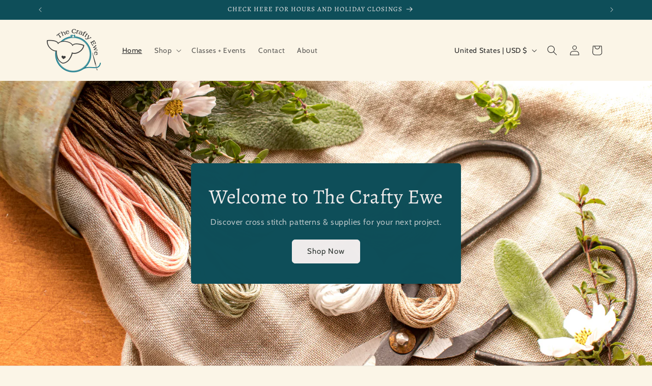

--- FILE ---
content_type: text/html; charset=utf-8
request_url: https://www.google.com/recaptcha/enterprise/anchor?ar=1&k=6LdEwsYnAAAAAL9T92sOraT4CDI-QIVuDYAGwdOy&co=aHR0cHM6Ly93d3cudGhlY3JhZnR5ZXdlLm5ldDo0NDM.&hl=en&v=PoyoqOPhxBO7pBk68S4YbpHZ&size=invisible&anchor-ms=20000&execute-ms=30000&cb=y7duda54pi9i
body_size: 49050
content:
<!DOCTYPE HTML><html dir="ltr" lang="en"><head><meta http-equiv="Content-Type" content="text/html; charset=UTF-8">
<meta http-equiv="X-UA-Compatible" content="IE=edge">
<title>reCAPTCHA</title>
<style type="text/css">
/* cyrillic-ext */
@font-face {
  font-family: 'Roboto';
  font-style: normal;
  font-weight: 400;
  font-stretch: 100%;
  src: url(//fonts.gstatic.com/s/roboto/v48/KFO7CnqEu92Fr1ME7kSn66aGLdTylUAMa3GUBHMdazTgWw.woff2) format('woff2');
  unicode-range: U+0460-052F, U+1C80-1C8A, U+20B4, U+2DE0-2DFF, U+A640-A69F, U+FE2E-FE2F;
}
/* cyrillic */
@font-face {
  font-family: 'Roboto';
  font-style: normal;
  font-weight: 400;
  font-stretch: 100%;
  src: url(//fonts.gstatic.com/s/roboto/v48/KFO7CnqEu92Fr1ME7kSn66aGLdTylUAMa3iUBHMdazTgWw.woff2) format('woff2');
  unicode-range: U+0301, U+0400-045F, U+0490-0491, U+04B0-04B1, U+2116;
}
/* greek-ext */
@font-face {
  font-family: 'Roboto';
  font-style: normal;
  font-weight: 400;
  font-stretch: 100%;
  src: url(//fonts.gstatic.com/s/roboto/v48/KFO7CnqEu92Fr1ME7kSn66aGLdTylUAMa3CUBHMdazTgWw.woff2) format('woff2');
  unicode-range: U+1F00-1FFF;
}
/* greek */
@font-face {
  font-family: 'Roboto';
  font-style: normal;
  font-weight: 400;
  font-stretch: 100%;
  src: url(//fonts.gstatic.com/s/roboto/v48/KFO7CnqEu92Fr1ME7kSn66aGLdTylUAMa3-UBHMdazTgWw.woff2) format('woff2');
  unicode-range: U+0370-0377, U+037A-037F, U+0384-038A, U+038C, U+038E-03A1, U+03A3-03FF;
}
/* math */
@font-face {
  font-family: 'Roboto';
  font-style: normal;
  font-weight: 400;
  font-stretch: 100%;
  src: url(//fonts.gstatic.com/s/roboto/v48/KFO7CnqEu92Fr1ME7kSn66aGLdTylUAMawCUBHMdazTgWw.woff2) format('woff2');
  unicode-range: U+0302-0303, U+0305, U+0307-0308, U+0310, U+0312, U+0315, U+031A, U+0326-0327, U+032C, U+032F-0330, U+0332-0333, U+0338, U+033A, U+0346, U+034D, U+0391-03A1, U+03A3-03A9, U+03B1-03C9, U+03D1, U+03D5-03D6, U+03F0-03F1, U+03F4-03F5, U+2016-2017, U+2034-2038, U+203C, U+2040, U+2043, U+2047, U+2050, U+2057, U+205F, U+2070-2071, U+2074-208E, U+2090-209C, U+20D0-20DC, U+20E1, U+20E5-20EF, U+2100-2112, U+2114-2115, U+2117-2121, U+2123-214F, U+2190, U+2192, U+2194-21AE, U+21B0-21E5, U+21F1-21F2, U+21F4-2211, U+2213-2214, U+2216-22FF, U+2308-230B, U+2310, U+2319, U+231C-2321, U+2336-237A, U+237C, U+2395, U+239B-23B7, U+23D0, U+23DC-23E1, U+2474-2475, U+25AF, U+25B3, U+25B7, U+25BD, U+25C1, U+25CA, U+25CC, U+25FB, U+266D-266F, U+27C0-27FF, U+2900-2AFF, U+2B0E-2B11, U+2B30-2B4C, U+2BFE, U+3030, U+FF5B, U+FF5D, U+1D400-1D7FF, U+1EE00-1EEFF;
}
/* symbols */
@font-face {
  font-family: 'Roboto';
  font-style: normal;
  font-weight: 400;
  font-stretch: 100%;
  src: url(//fonts.gstatic.com/s/roboto/v48/KFO7CnqEu92Fr1ME7kSn66aGLdTylUAMaxKUBHMdazTgWw.woff2) format('woff2');
  unicode-range: U+0001-000C, U+000E-001F, U+007F-009F, U+20DD-20E0, U+20E2-20E4, U+2150-218F, U+2190, U+2192, U+2194-2199, U+21AF, U+21E6-21F0, U+21F3, U+2218-2219, U+2299, U+22C4-22C6, U+2300-243F, U+2440-244A, U+2460-24FF, U+25A0-27BF, U+2800-28FF, U+2921-2922, U+2981, U+29BF, U+29EB, U+2B00-2BFF, U+4DC0-4DFF, U+FFF9-FFFB, U+10140-1018E, U+10190-1019C, U+101A0, U+101D0-101FD, U+102E0-102FB, U+10E60-10E7E, U+1D2C0-1D2D3, U+1D2E0-1D37F, U+1F000-1F0FF, U+1F100-1F1AD, U+1F1E6-1F1FF, U+1F30D-1F30F, U+1F315, U+1F31C, U+1F31E, U+1F320-1F32C, U+1F336, U+1F378, U+1F37D, U+1F382, U+1F393-1F39F, U+1F3A7-1F3A8, U+1F3AC-1F3AF, U+1F3C2, U+1F3C4-1F3C6, U+1F3CA-1F3CE, U+1F3D4-1F3E0, U+1F3ED, U+1F3F1-1F3F3, U+1F3F5-1F3F7, U+1F408, U+1F415, U+1F41F, U+1F426, U+1F43F, U+1F441-1F442, U+1F444, U+1F446-1F449, U+1F44C-1F44E, U+1F453, U+1F46A, U+1F47D, U+1F4A3, U+1F4B0, U+1F4B3, U+1F4B9, U+1F4BB, U+1F4BF, U+1F4C8-1F4CB, U+1F4D6, U+1F4DA, U+1F4DF, U+1F4E3-1F4E6, U+1F4EA-1F4ED, U+1F4F7, U+1F4F9-1F4FB, U+1F4FD-1F4FE, U+1F503, U+1F507-1F50B, U+1F50D, U+1F512-1F513, U+1F53E-1F54A, U+1F54F-1F5FA, U+1F610, U+1F650-1F67F, U+1F687, U+1F68D, U+1F691, U+1F694, U+1F698, U+1F6AD, U+1F6B2, U+1F6B9-1F6BA, U+1F6BC, U+1F6C6-1F6CF, U+1F6D3-1F6D7, U+1F6E0-1F6EA, U+1F6F0-1F6F3, U+1F6F7-1F6FC, U+1F700-1F7FF, U+1F800-1F80B, U+1F810-1F847, U+1F850-1F859, U+1F860-1F887, U+1F890-1F8AD, U+1F8B0-1F8BB, U+1F8C0-1F8C1, U+1F900-1F90B, U+1F93B, U+1F946, U+1F984, U+1F996, U+1F9E9, U+1FA00-1FA6F, U+1FA70-1FA7C, U+1FA80-1FA89, U+1FA8F-1FAC6, U+1FACE-1FADC, U+1FADF-1FAE9, U+1FAF0-1FAF8, U+1FB00-1FBFF;
}
/* vietnamese */
@font-face {
  font-family: 'Roboto';
  font-style: normal;
  font-weight: 400;
  font-stretch: 100%;
  src: url(//fonts.gstatic.com/s/roboto/v48/KFO7CnqEu92Fr1ME7kSn66aGLdTylUAMa3OUBHMdazTgWw.woff2) format('woff2');
  unicode-range: U+0102-0103, U+0110-0111, U+0128-0129, U+0168-0169, U+01A0-01A1, U+01AF-01B0, U+0300-0301, U+0303-0304, U+0308-0309, U+0323, U+0329, U+1EA0-1EF9, U+20AB;
}
/* latin-ext */
@font-face {
  font-family: 'Roboto';
  font-style: normal;
  font-weight: 400;
  font-stretch: 100%;
  src: url(//fonts.gstatic.com/s/roboto/v48/KFO7CnqEu92Fr1ME7kSn66aGLdTylUAMa3KUBHMdazTgWw.woff2) format('woff2');
  unicode-range: U+0100-02BA, U+02BD-02C5, U+02C7-02CC, U+02CE-02D7, U+02DD-02FF, U+0304, U+0308, U+0329, U+1D00-1DBF, U+1E00-1E9F, U+1EF2-1EFF, U+2020, U+20A0-20AB, U+20AD-20C0, U+2113, U+2C60-2C7F, U+A720-A7FF;
}
/* latin */
@font-face {
  font-family: 'Roboto';
  font-style: normal;
  font-weight: 400;
  font-stretch: 100%;
  src: url(//fonts.gstatic.com/s/roboto/v48/KFO7CnqEu92Fr1ME7kSn66aGLdTylUAMa3yUBHMdazQ.woff2) format('woff2');
  unicode-range: U+0000-00FF, U+0131, U+0152-0153, U+02BB-02BC, U+02C6, U+02DA, U+02DC, U+0304, U+0308, U+0329, U+2000-206F, U+20AC, U+2122, U+2191, U+2193, U+2212, U+2215, U+FEFF, U+FFFD;
}
/* cyrillic-ext */
@font-face {
  font-family: 'Roboto';
  font-style: normal;
  font-weight: 500;
  font-stretch: 100%;
  src: url(//fonts.gstatic.com/s/roboto/v48/KFO7CnqEu92Fr1ME7kSn66aGLdTylUAMa3GUBHMdazTgWw.woff2) format('woff2');
  unicode-range: U+0460-052F, U+1C80-1C8A, U+20B4, U+2DE0-2DFF, U+A640-A69F, U+FE2E-FE2F;
}
/* cyrillic */
@font-face {
  font-family: 'Roboto';
  font-style: normal;
  font-weight: 500;
  font-stretch: 100%;
  src: url(//fonts.gstatic.com/s/roboto/v48/KFO7CnqEu92Fr1ME7kSn66aGLdTylUAMa3iUBHMdazTgWw.woff2) format('woff2');
  unicode-range: U+0301, U+0400-045F, U+0490-0491, U+04B0-04B1, U+2116;
}
/* greek-ext */
@font-face {
  font-family: 'Roboto';
  font-style: normal;
  font-weight: 500;
  font-stretch: 100%;
  src: url(//fonts.gstatic.com/s/roboto/v48/KFO7CnqEu92Fr1ME7kSn66aGLdTylUAMa3CUBHMdazTgWw.woff2) format('woff2');
  unicode-range: U+1F00-1FFF;
}
/* greek */
@font-face {
  font-family: 'Roboto';
  font-style: normal;
  font-weight: 500;
  font-stretch: 100%;
  src: url(//fonts.gstatic.com/s/roboto/v48/KFO7CnqEu92Fr1ME7kSn66aGLdTylUAMa3-UBHMdazTgWw.woff2) format('woff2');
  unicode-range: U+0370-0377, U+037A-037F, U+0384-038A, U+038C, U+038E-03A1, U+03A3-03FF;
}
/* math */
@font-face {
  font-family: 'Roboto';
  font-style: normal;
  font-weight: 500;
  font-stretch: 100%;
  src: url(//fonts.gstatic.com/s/roboto/v48/KFO7CnqEu92Fr1ME7kSn66aGLdTylUAMawCUBHMdazTgWw.woff2) format('woff2');
  unicode-range: U+0302-0303, U+0305, U+0307-0308, U+0310, U+0312, U+0315, U+031A, U+0326-0327, U+032C, U+032F-0330, U+0332-0333, U+0338, U+033A, U+0346, U+034D, U+0391-03A1, U+03A3-03A9, U+03B1-03C9, U+03D1, U+03D5-03D6, U+03F0-03F1, U+03F4-03F5, U+2016-2017, U+2034-2038, U+203C, U+2040, U+2043, U+2047, U+2050, U+2057, U+205F, U+2070-2071, U+2074-208E, U+2090-209C, U+20D0-20DC, U+20E1, U+20E5-20EF, U+2100-2112, U+2114-2115, U+2117-2121, U+2123-214F, U+2190, U+2192, U+2194-21AE, U+21B0-21E5, U+21F1-21F2, U+21F4-2211, U+2213-2214, U+2216-22FF, U+2308-230B, U+2310, U+2319, U+231C-2321, U+2336-237A, U+237C, U+2395, U+239B-23B7, U+23D0, U+23DC-23E1, U+2474-2475, U+25AF, U+25B3, U+25B7, U+25BD, U+25C1, U+25CA, U+25CC, U+25FB, U+266D-266F, U+27C0-27FF, U+2900-2AFF, U+2B0E-2B11, U+2B30-2B4C, U+2BFE, U+3030, U+FF5B, U+FF5D, U+1D400-1D7FF, U+1EE00-1EEFF;
}
/* symbols */
@font-face {
  font-family: 'Roboto';
  font-style: normal;
  font-weight: 500;
  font-stretch: 100%;
  src: url(//fonts.gstatic.com/s/roboto/v48/KFO7CnqEu92Fr1ME7kSn66aGLdTylUAMaxKUBHMdazTgWw.woff2) format('woff2');
  unicode-range: U+0001-000C, U+000E-001F, U+007F-009F, U+20DD-20E0, U+20E2-20E4, U+2150-218F, U+2190, U+2192, U+2194-2199, U+21AF, U+21E6-21F0, U+21F3, U+2218-2219, U+2299, U+22C4-22C6, U+2300-243F, U+2440-244A, U+2460-24FF, U+25A0-27BF, U+2800-28FF, U+2921-2922, U+2981, U+29BF, U+29EB, U+2B00-2BFF, U+4DC0-4DFF, U+FFF9-FFFB, U+10140-1018E, U+10190-1019C, U+101A0, U+101D0-101FD, U+102E0-102FB, U+10E60-10E7E, U+1D2C0-1D2D3, U+1D2E0-1D37F, U+1F000-1F0FF, U+1F100-1F1AD, U+1F1E6-1F1FF, U+1F30D-1F30F, U+1F315, U+1F31C, U+1F31E, U+1F320-1F32C, U+1F336, U+1F378, U+1F37D, U+1F382, U+1F393-1F39F, U+1F3A7-1F3A8, U+1F3AC-1F3AF, U+1F3C2, U+1F3C4-1F3C6, U+1F3CA-1F3CE, U+1F3D4-1F3E0, U+1F3ED, U+1F3F1-1F3F3, U+1F3F5-1F3F7, U+1F408, U+1F415, U+1F41F, U+1F426, U+1F43F, U+1F441-1F442, U+1F444, U+1F446-1F449, U+1F44C-1F44E, U+1F453, U+1F46A, U+1F47D, U+1F4A3, U+1F4B0, U+1F4B3, U+1F4B9, U+1F4BB, U+1F4BF, U+1F4C8-1F4CB, U+1F4D6, U+1F4DA, U+1F4DF, U+1F4E3-1F4E6, U+1F4EA-1F4ED, U+1F4F7, U+1F4F9-1F4FB, U+1F4FD-1F4FE, U+1F503, U+1F507-1F50B, U+1F50D, U+1F512-1F513, U+1F53E-1F54A, U+1F54F-1F5FA, U+1F610, U+1F650-1F67F, U+1F687, U+1F68D, U+1F691, U+1F694, U+1F698, U+1F6AD, U+1F6B2, U+1F6B9-1F6BA, U+1F6BC, U+1F6C6-1F6CF, U+1F6D3-1F6D7, U+1F6E0-1F6EA, U+1F6F0-1F6F3, U+1F6F7-1F6FC, U+1F700-1F7FF, U+1F800-1F80B, U+1F810-1F847, U+1F850-1F859, U+1F860-1F887, U+1F890-1F8AD, U+1F8B0-1F8BB, U+1F8C0-1F8C1, U+1F900-1F90B, U+1F93B, U+1F946, U+1F984, U+1F996, U+1F9E9, U+1FA00-1FA6F, U+1FA70-1FA7C, U+1FA80-1FA89, U+1FA8F-1FAC6, U+1FACE-1FADC, U+1FADF-1FAE9, U+1FAF0-1FAF8, U+1FB00-1FBFF;
}
/* vietnamese */
@font-face {
  font-family: 'Roboto';
  font-style: normal;
  font-weight: 500;
  font-stretch: 100%;
  src: url(//fonts.gstatic.com/s/roboto/v48/KFO7CnqEu92Fr1ME7kSn66aGLdTylUAMa3OUBHMdazTgWw.woff2) format('woff2');
  unicode-range: U+0102-0103, U+0110-0111, U+0128-0129, U+0168-0169, U+01A0-01A1, U+01AF-01B0, U+0300-0301, U+0303-0304, U+0308-0309, U+0323, U+0329, U+1EA0-1EF9, U+20AB;
}
/* latin-ext */
@font-face {
  font-family: 'Roboto';
  font-style: normal;
  font-weight: 500;
  font-stretch: 100%;
  src: url(//fonts.gstatic.com/s/roboto/v48/KFO7CnqEu92Fr1ME7kSn66aGLdTylUAMa3KUBHMdazTgWw.woff2) format('woff2');
  unicode-range: U+0100-02BA, U+02BD-02C5, U+02C7-02CC, U+02CE-02D7, U+02DD-02FF, U+0304, U+0308, U+0329, U+1D00-1DBF, U+1E00-1E9F, U+1EF2-1EFF, U+2020, U+20A0-20AB, U+20AD-20C0, U+2113, U+2C60-2C7F, U+A720-A7FF;
}
/* latin */
@font-face {
  font-family: 'Roboto';
  font-style: normal;
  font-weight: 500;
  font-stretch: 100%;
  src: url(//fonts.gstatic.com/s/roboto/v48/KFO7CnqEu92Fr1ME7kSn66aGLdTylUAMa3yUBHMdazQ.woff2) format('woff2');
  unicode-range: U+0000-00FF, U+0131, U+0152-0153, U+02BB-02BC, U+02C6, U+02DA, U+02DC, U+0304, U+0308, U+0329, U+2000-206F, U+20AC, U+2122, U+2191, U+2193, U+2212, U+2215, U+FEFF, U+FFFD;
}
/* cyrillic-ext */
@font-face {
  font-family: 'Roboto';
  font-style: normal;
  font-weight: 900;
  font-stretch: 100%;
  src: url(//fonts.gstatic.com/s/roboto/v48/KFO7CnqEu92Fr1ME7kSn66aGLdTylUAMa3GUBHMdazTgWw.woff2) format('woff2');
  unicode-range: U+0460-052F, U+1C80-1C8A, U+20B4, U+2DE0-2DFF, U+A640-A69F, U+FE2E-FE2F;
}
/* cyrillic */
@font-face {
  font-family: 'Roboto';
  font-style: normal;
  font-weight: 900;
  font-stretch: 100%;
  src: url(//fonts.gstatic.com/s/roboto/v48/KFO7CnqEu92Fr1ME7kSn66aGLdTylUAMa3iUBHMdazTgWw.woff2) format('woff2');
  unicode-range: U+0301, U+0400-045F, U+0490-0491, U+04B0-04B1, U+2116;
}
/* greek-ext */
@font-face {
  font-family: 'Roboto';
  font-style: normal;
  font-weight: 900;
  font-stretch: 100%;
  src: url(//fonts.gstatic.com/s/roboto/v48/KFO7CnqEu92Fr1ME7kSn66aGLdTylUAMa3CUBHMdazTgWw.woff2) format('woff2');
  unicode-range: U+1F00-1FFF;
}
/* greek */
@font-face {
  font-family: 'Roboto';
  font-style: normal;
  font-weight: 900;
  font-stretch: 100%;
  src: url(//fonts.gstatic.com/s/roboto/v48/KFO7CnqEu92Fr1ME7kSn66aGLdTylUAMa3-UBHMdazTgWw.woff2) format('woff2');
  unicode-range: U+0370-0377, U+037A-037F, U+0384-038A, U+038C, U+038E-03A1, U+03A3-03FF;
}
/* math */
@font-face {
  font-family: 'Roboto';
  font-style: normal;
  font-weight: 900;
  font-stretch: 100%;
  src: url(//fonts.gstatic.com/s/roboto/v48/KFO7CnqEu92Fr1ME7kSn66aGLdTylUAMawCUBHMdazTgWw.woff2) format('woff2');
  unicode-range: U+0302-0303, U+0305, U+0307-0308, U+0310, U+0312, U+0315, U+031A, U+0326-0327, U+032C, U+032F-0330, U+0332-0333, U+0338, U+033A, U+0346, U+034D, U+0391-03A1, U+03A3-03A9, U+03B1-03C9, U+03D1, U+03D5-03D6, U+03F0-03F1, U+03F4-03F5, U+2016-2017, U+2034-2038, U+203C, U+2040, U+2043, U+2047, U+2050, U+2057, U+205F, U+2070-2071, U+2074-208E, U+2090-209C, U+20D0-20DC, U+20E1, U+20E5-20EF, U+2100-2112, U+2114-2115, U+2117-2121, U+2123-214F, U+2190, U+2192, U+2194-21AE, U+21B0-21E5, U+21F1-21F2, U+21F4-2211, U+2213-2214, U+2216-22FF, U+2308-230B, U+2310, U+2319, U+231C-2321, U+2336-237A, U+237C, U+2395, U+239B-23B7, U+23D0, U+23DC-23E1, U+2474-2475, U+25AF, U+25B3, U+25B7, U+25BD, U+25C1, U+25CA, U+25CC, U+25FB, U+266D-266F, U+27C0-27FF, U+2900-2AFF, U+2B0E-2B11, U+2B30-2B4C, U+2BFE, U+3030, U+FF5B, U+FF5D, U+1D400-1D7FF, U+1EE00-1EEFF;
}
/* symbols */
@font-face {
  font-family: 'Roboto';
  font-style: normal;
  font-weight: 900;
  font-stretch: 100%;
  src: url(//fonts.gstatic.com/s/roboto/v48/KFO7CnqEu92Fr1ME7kSn66aGLdTylUAMaxKUBHMdazTgWw.woff2) format('woff2');
  unicode-range: U+0001-000C, U+000E-001F, U+007F-009F, U+20DD-20E0, U+20E2-20E4, U+2150-218F, U+2190, U+2192, U+2194-2199, U+21AF, U+21E6-21F0, U+21F3, U+2218-2219, U+2299, U+22C4-22C6, U+2300-243F, U+2440-244A, U+2460-24FF, U+25A0-27BF, U+2800-28FF, U+2921-2922, U+2981, U+29BF, U+29EB, U+2B00-2BFF, U+4DC0-4DFF, U+FFF9-FFFB, U+10140-1018E, U+10190-1019C, U+101A0, U+101D0-101FD, U+102E0-102FB, U+10E60-10E7E, U+1D2C0-1D2D3, U+1D2E0-1D37F, U+1F000-1F0FF, U+1F100-1F1AD, U+1F1E6-1F1FF, U+1F30D-1F30F, U+1F315, U+1F31C, U+1F31E, U+1F320-1F32C, U+1F336, U+1F378, U+1F37D, U+1F382, U+1F393-1F39F, U+1F3A7-1F3A8, U+1F3AC-1F3AF, U+1F3C2, U+1F3C4-1F3C6, U+1F3CA-1F3CE, U+1F3D4-1F3E0, U+1F3ED, U+1F3F1-1F3F3, U+1F3F5-1F3F7, U+1F408, U+1F415, U+1F41F, U+1F426, U+1F43F, U+1F441-1F442, U+1F444, U+1F446-1F449, U+1F44C-1F44E, U+1F453, U+1F46A, U+1F47D, U+1F4A3, U+1F4B0, U+1F4B3, U+1F4B9, U+1F4BB, U+1F4BF, U+1F4C8-1F4CB, U+1F4D6, U+1F4DA, U+1F4DF, U+1F4E3-1F4E6, U+1F4EA-1F4ED, U+1F4F7, U+1F4F9-1F4FB, U+1F4FD-1F4FE, U+1F503, U+1F507-1F50B, U+1F50D, U+1F512-1F513, U+1F53E-1F54A, U+1F54F-1F5FA, U+1F610, U+1F650-1F67F, U+1F687, U+1F68D, U+1F691, U+1F694, U+1F698, U+1F6AD, U+1F6B2, U+1F6B9-1F6BA, U+1F6BC, U+1F6C6-1F6CF, U+1F6D3-1F6D7, U+1F6E0-1F6EA, U+1F6F0-1F6F3, U+1F6F7-1F6FC, U+1F700-1F7FF, U+1F800-1F80B, U+1F810-1F847, U+1F850-1F859, U+1F860-1F887, U+1F890-1F8AD, U+1F8B0-1F8BB, U+1F8C0-1F8C1, U+1F900-1F90B, U+1F93B, U+1F946, U+1F984, U+1F996, U+1F9E9, U+1FA00-1FA6F, U+1FA70-1FA7C, U+1FA80-1FA89, U+1FA8F-1FAC6, U+1FACE-1FADC, U+1FADF-1FAE9, U+1FAF0-1FAF8, U+1FB00-1FBFF;
}
/* vietnamese */
@font-face {
  font-family: 'Roboto';
  font-style: normal;
  font-weight: 900;
  font-stretch: 100%;
  src: url(//fonts.gstatic.com/s/roboto/v48/KFO7CnqEu92Fr1ME7kSn66aGLdTylUAMa3OUBHMdazTgWw.woff2) format('woff2');
  unicode-range: U+0102-0103, U+0110-0111, U+0128-0129, U+0168-0169, U+01A0-01A1, U+01AF-01B0, U+0300-0301, U+0303-0304, U+0308-0309, U+0323, U+0329, U+1EA0-1EF9, U+20AB;
}
/* latin-ext */
@font-face {
  font-family: 'Roboto';
  font-style: normal;
  font-weight: 900;
  font-stretch: 100%;
  src: url(//fonts.gstatic.com/s/roboto/v48/KFO7CnqEu92Fr1ME7kSn66aGLdTylUAMa3KUBHMdazTgWw.woff2) format('woff2');
  unicode-range: U+0100-02BA, U+02BD-02C5, U+02C7-02CC, U+02CE-02D7, U+02DD-02FF, U+0304, U+0308, U+0329, U+1D00-1DBF, U+1E00-1E9F, U+1EF2-1EFF, U+2020, U+20A0-20AB, U+20AD-20C0, U+2113, U+2C60-2C7F, U+A720-A7FF;
}
/* latin */
@font-face {
  font-family: 'Roboto';
  font-style: normal;
  font-weight: 900;
  font-stretch: 100%;
  src: url(//fonts.gstatic.com/s/roboto/v48/KFO7CnqEu92Fr1ME7kSn66aGLdTylUAMa3yUBHMdazQ.woff2) format('woff2');
  unicode-range: U+0000-00FF, U+0131, U+0152-0153, U+02BB-02BC, U+02C6, U+02DA, U+02DC, U+0304, U+0308, U+0329, U+2000-206F, U+20AC, U+2122, U+2191, U+2193, U+2212, U+2215, U+FEFF, U+FFFD;
}

</style>
<link rel="stylesheet" type="text/css" href="https://www.gstatic.com/recaptcha/releases/PoyoqOPhxBO7pBk68S4YbpHZ/styles__ltr.css">
<script nonce="An94eZf-sEotTlw-SHxzhg" type="text/javascript">window['__recaptcha_api'] = 'https://www.google.com/recaptcha/enterprise/';</script>
<script type="text/javascript" src="https://www.gstatic.com/recaptcha/releases/PoyoqOPhxBO7pBk68S4YbpHZ/recaptcha__en.js" nonce="An94eZf-sEotTlw-SHxzhg">
      
    </script></head>
<body><div id="rc-anchor-alert" class="rc-anchor-alert"></div>
<input type="hidden" id="recaptcha-token" value="[base64]">
<script type="text/javascript" nonce="An94eZf-sEotTlw-SHxzhg">
      recaptcha.anchor.Main.init("[\x22ainput\x22,[\x22bgdata\x22,\x22\x22,\[base64]/[base64]/UltIKytdPWE6KGE8MjA0OD9SW0grK109YT4+NnwxOTI6KChhJjY0NTEyKT09NTUyOTYmJnErMTxoLmxlbmd0aCYmKGguY2hhckNvZGVBdChxKzEpJjY0NTEyKT09NTYzMjA/[base64]/MjU1OlI/[base64]/[base64]/[base64]/[base64]/[base64]/[base64]/[base64]/[base64]/[base64]/[base64]\x22,\[base64]\\u003d\x22,\x22wrTCszzDijhrCsKsw7bDuMK6wrJuCDjDvxnDtMKFwpRmwqQlw6VJwr8iwpsWaBDCtT9LZjcuMMKKTHHDgsO3KW7Ci3MbBU5yw44hworCoiEjwrIUER/CnzVhw5TDuTVmw5vDrVHDjyA8PsOnw5rDlmU/[base64]/Cn8KlFMOkPsKGw6h5Q23Cjg3CllVdwqx6CMKYw47DvsKnK8KnSlnDmcOOScO0DsKBFXfCm8Ovw6jCgzzDqQVWwqIoasKQwroAw6HCoMOTCRDCsMOwwoEBEhxEw6ELZg1Aw4xldcOXwqrDm8Osa30PCg7DvMK6w5nDhF7Cs8OeWsKNOH/DvMKeI1DCuDZmJSVVf8KTwr/[base64]/IcKhRG5Uw6nDvzQEAMKMwpkuwopAw4x1IQ0hbMKPw6ZZNhd8w5pow6TDmn4MfMO2dTUgJHzCoE3DvDNRwpNhw4bDiMO8P8KIeWdAesOtPMO8wrYnwol/[base64]/DrsKGw4vDhgrCuyTDs1JoD8OFL8O0ei9hw5VswrpKwonDnMOwOE/Di1FFOsKrGQTDjTw/WMOwwrHCtsORwqjCjMOxJmvDnMKVw5Etw5/[base64]/w57CiHoLw4o6CMKNwpc/V3TCs8OWwojCtcOye8OlTmHCmDcvwosMw7p7DzjCucKBKMOqw7kuScOGY1fCm8O8woLCuDk5w71sbsKhwoJxWMKYUUZyw4wBwp/[base64]/DucO4w4Qrw5zDnkrCuMKGw4PDqSXDkQ0fw48rCl3Dp11ew4PDsFLCpjfCu8KcwoTCk8KuU8KCw7lxw4UpLHNrWVJFw5J3wr3DqVfDksOLwpHCpsKxwqjDhsOGKFtWSDpBDhtcXEjCh8KWw4Mzwp4IFMKUTsOVw7/CoMOvOMOcwrHCkykrFcObLHzCjF59w4XDpATDqGgzV8Oww7YPw7XCuHxiMD/Dg8Kow40+HcKdw77DnMOYVcOhwrIVRxnCr27Dqh1xw5bDsUhvVMKCHCPCqQ9fw5hgd8K9JcKtNMKMfX0DwrIwwoZyw6k/w4lqw5vDlRIpbW81F8KNw4tLOsOWwp/Dn8OTM8KNw4jDsFZ8L8OUaMKDdXbCpzRawqFnw4zCk099bjNgw6LCt1oiwphIMcOqD8OfMSclMDhJwprCqVJowpvCg2XCjW3DpcKIW1/CkHFzOcO3w4Nbw7wmOMOfP0UiSMOdUMKqw4l5w6wbPSFgc8OWw4XCg8ODMMKxAB3CnMOhL8KqwpvDgMOlw7g9w7jDvsOEwo9gJjY3wpvDjMOZaFbDjcOOaMOBwpssZ8OFXWlXSQvDqcKefcK1wpPCu8O/YXfCogfDm1vCuBRKbcO2K8OQwpTDrMOVwqFswrVqXkpYZ8O8w4IXP8OxdSbCocKWXGfDuhQ9dUhQD1LClsKZwqYKIx3CusK9Vn/[base64]/CtT5GwpbDuMOqwprCnGReSMKBa04WcsOrw6AgwoV8Hh3DtwJZwrluwpLCh8ONw4QEMcKTw73ChcOTcGrCvMKiw4cyw79Qw50FD8Kpw7New5pwCBjDkxHCu8K3w7Asw4QAw6/CqsKNBcOcfSrDtsOgGMOdZ07CjMKmACLDk3h+PjnDlgHDgVcgTcO5SsKiwq/DgsKfYsKowo4yw7YcakINw48Rw7jCpMO3XsOUw4gewoozP8K7wpnCpsOvwpEiAsKOw7hawr7CuE7CisOXw4DCo8KNw61gH8KmUcKywqjDkhHDnsKSwpI+NlUBcEzDqMK4Qlh1IcK5Rk/Cu8OwwqbDqTMRw5HChXrCkVPCljdkKMOKwofCtXZ5wqfCpgBhwqTCnE/[base64]/CriLDg2dtwq1aXzXDtMKzwo4XMsKpwokjwp7CslTCoRByO3/CpsKVE8OgOTXDqkHDihE1w73Ct2xpOsKnwplsWjHDmMOqw5rDt8Olw4bCkcOcX8OwE8KWUcOKdsOuwrdAcsKCSighwo/DrSnDk8KtT8KIw4Vnf8OTecOLw4pdw4sCwo3CpcK/[base64]/CiMOIPHMKQsKzwpfCv0N/[base64]/DpcK/B8Kqw6oDwrldBi4lIcKlw7fDjMKFQMKBCMOvw4TCuCIgw43ClsKaM8OOMjjDmTAuw63DusOkwojDhcKBw7JHNcO6w5g7IcK/[base64]/CqX/DvxjDjGLDpsO1dMOZwo/[base64]/CsEjDqgnCucO+w4/[base64]/CmcKcNQV2PMKvRcKrwoPDtMKvwrs5wrjDmD8Aw6TDgsOUw60AM8OjUcO3Qm/CicKZKsKxwqMYFU4lXcKlw4VDwpRQLcKwA8O3w6fCvjHChcKuUMOIcHvCtMOFZMK/K8OGw7Rewo7ClcKCWAwGNcOFckEIw419wpVOWCsgYMOyUD5hVsKWCT/[base64]/w6dMwpLDisOLw6fCtVHDrcO4IMK7wp3DjiHCjnvDsBkeTMOtS3HDnsKeccOtwrB5woLClgHCi8Ktwrd2w5pBw73DnEx6FsOgHF55wr9cw4U2wp/CmjYXbMKbw5ptwr3Ch8O4w53CshQkDlfCmcKlwoIEw4HCmzNrdsO2AcKrw7d2w5wiPCbDicO7wqbDih5Zw6PCtx8vwrTDjBAuwqrDmBpyw5tFaTnCo2/CmMODwrbChsOCwrJuw5fCmMKbYFvDtcKqf8K5wotiwpQuw43DjAQGwqEdwrfDjStqw4jDmsO3woJnfzrDkFBWw5TCgGXDjH/DtsO/AMKaNMKBwr/[base64]/Cvl1KwqrCiCzCncO3KsOOJ8OvchxXKMKSwrLDisK7w4EPMcOEUMKyV8OAJMKzwpxBwqgKw5zChGJRwpnDklB0wrDCpB8xw67CiERvbF1cQMKzwrs5WMKOK8OLTcODHcOSYUMGwoxsWivDr8Onw7/DgUHCmlxUw5JTK8O1BsKywqnDqk9vWcKWw6LClzhKw73CkMO0wrREwpLCk8K5JjvCjcKPaUA7w5LCtcKWw5EZwrsjw5bDlC4lwoLDgncnw7/CscOhOcKGw4QNZsKkw7N0w6Irwp3DvsO+w5ZwAMOiw7jDmsKHw7dvwqHCr8O/wprDj3jCkiQUNBrDh0BtWzNaEMOAesOJw4AdwodZw4PDlBQdw7gUwpfDjC3Cr8KSwrTDlcOkD8OOw5h9w7dkIWk6BMOVw6tDw5PCp8Orw63Ck27DssKkG2EcFsKCIxxeag0BTwPDniMKwr/CvXAIDsKsPMOQw5/CvQ3CukoewqctC8ODJyghwqh5QFDDkMKCwpNZw5BGJkHDj3VVVMKrwpQ/GsOBJRHCq8KIw53CtyzDo8Oaw4RJwqJ/A8OhVcKswpfDrcOoXkHCmsOSw5HDlMOXKiXDtmfDnxYCwrgBwpDDm8OmYXDCiTXCr8OKdC3ClsOuw5dfDMOswos6w4VdRSQ5f8ONGHTCmMKiw7pqw7DDu8K4w7w0XyPDhRvDoBBOw5lkwoxaKhc8w4xTdxXDrg4Jw6/[base64]/DisOXwqoIw5lnw6DDmhjCoMKpwqpgwqHCgSrDlMOnHAJBP1vDnsK2S28rwqrDujbCg8Kfw6ZQDAcCwqk3LcK7ecOzw7cQw5oRMcKcw7zCvMOlMsK2wrVIGD/DtnEeGsKaZj3Cu3A4woXCpWwSw6NSH8KIQmDCgT3DtsOnX3fCnHIhw4dYdcO8EMKtXH8Kam7ClUHCn8K7T1fDgGHDu2ZHBcKpw5c6w6fCp8KXUgpHHUo/[base64]/CjCBjw64fA3zCn8OZOcO6dsOtdcOxS8K5wqt1XX7Cix/DmMKhNcOLw6vDsyLDj3Y8w4/ClsOUwr7Cj8KdPCfChcKywr4UPhnDnsK4Om03QU/DqcOMfBUbNcKMKsKEMMKIw7rDsMOjUcODRcOcwqEiRHDCuMOawpLCjMKAw54nwoLCsxFyKcOFGRDCnMKrcz5Iwo1rwppJJMKzw7g2wqNdwo3CgXHDncK8XsOzwoZWwro9w7rCoiI3w5fDr1/[base64]/CkcK3w6nCi1nCrUgbwozCgBPDlg9dw6fCmU1Fwr7CmldswrrCgEjDnUfDucK5L8OtHsKdbsKsw6AzwoPDiFfCtsO7w7UIw5laNS4Tw7NxNmtvw4Y7wo9Ew5Qcw57CgcOHf8OAw4zDsMKFKcO6C39wG8KqBg/Du0zDhSXCpcKhAsOqNcOQwrYRw7bChEjCpsOqwrfCg8K8f1xTw6w3wo/DjsOlw7c/BzU+H8K1LT3CrcKgOknDssO6F8KcfUrDjjomTMKPw5fCvyDDp8O2eGYawo4twocYwrBAA1oxwppww4TCl05bBcOWbMK+wq1+WWwROk7Cpj0pwo3DuGXCn8KEaEfDjsOTLcOnw7fDlMOgBcKPI8OmMUTCsMOHGhdCw5MDXMK5P8O/wqHDrjUPan/DigkFw5Rywo4nUgg0AsKzQsKCwqIow4Yzw7F4VsKIwpBNw5FxTMK3T8KCw4Rywo/Dp8OdOSYVKDnCmsO5wpzDpMOQw4nDlsKzwrBAJVTDrsK5W8KWwr7CpXJqf8Khw6pVIGTCvsOzwrrDhS/DuMKuNxjDiAHCtUxPbMORCizDjMOew60rwqHDjXoWJkIcQsOawrMQXcKsw5ISeBnCusKxXEjDkcOiw652w5bDk8KFw4VXQQ4Mw67CsBcAw450fwo8w6TDmsKzw4bCr8KHw7kpw5jCuA0YwpvCmcKiScOJw7hoesO2DjTCjUXCl8KOw4vCmX5/RcO0w7wIE3ZmfWDCr8O5Tm/ChsKQwoZTw5kSc3fDrQcXwqTCqcKew4PCmcKcw416ckAeBGsfWlzDpcOTWWEjw5rCtDjDmkQ+wpxNwqYmw5PCo8OVwqgjwqjCqcKHwqHCvTXDjSzDuwUVwqd8HUDCuMOTw5PCkcKew5nCnMOOfcK5L8Odw4rCunXCrcKvwoIKwo7ChGAXw7fDuMK7ERYawrvDoA7Djg/Cv8OTwpDCo3w3wotXwrTCo8O5OcOFS8O+J2ZNPH8qesKpw48Ww5o4OVdwVMKXHn8ifgTDgWQgC8OWdE05LMKjckXCpX/DmU03w7I8w5zCs8O7wqpfwpHDm2A2EkU6wrTDpsODwrHCvm3Dh3zCjsOyw7IYw6zCpDgWwoTCnCPCrsKvw5DDsh8gw541wqBKw6rDhnfDjETDqV/DksKlIz/Dg8KBwq3CrFM5wqRzEcKPwph5GcKgYsOXw63CosOkDgXDiMKHwoZVw7RFwofClQZWIH/Cs8KGwqjCqzVdFMO8wo3CgMOGfQvDucKywqBnUsO2w4EGNcKyw6cZC8K1WhnCpcOvIsOpWAvDuG17w7ggW3PDhsKcwofDt8OewqzDh8OTZEIdworDvMK3wr0RF0nDssOnPRDDj8OGFkXDkcOPwoc6esOlR8KywrsZQ2/DpMK7w4PDuA3Cp8OBw5zCtH3CqcOMwokcDgVFKA0wwovDlcK0VhzDqlI/dsOQwqxiw5MBwqRXF2TCscOvMWbCtcK3H8Olw4LDmRdMwrzCpHlhw6V0woHDmiHDuMOgwrNcL8KkwonDncO9w7zCiMOiwowAGkbDtT5aLMOVwovCucKhwrLDm8K8w67Cr8KxPsOCYGXCjcO6wr4zFVpaCsOkElPCpMK5wqLChMOIccKRw7HDrEvDiMKEwo/[base64]/DjsK/wpXCmStOw5HDgMK7MMOMXcOdwrPDo35MwpTChCTDtsOMwqnDjcKnDsKZBQclw5bCmXhRwqVJwq5UaTJHaWXDv8OJwrMLbxFJw63ChBTDiTLDqR0gdGlgPSgpwr9uw6/[base64]/[base64]/DgMO5MHjCnMKgwpTDq8KGK8KlB3g9FsKTw7PDuAE7fk8Lwo/DisOPE8OxGANTPMO0wqDDvMKEw4JDw4nDi8KeJzbDhkl4fysCe8OPw4tDwqnDiGHDgMOSJMOkeMOXZldCwoZCVx9LWzt7wpUrw6DDtsKbP8OAwqbDl0LClMOyGcOQw7Nzw5AEw5AEWW5VaCrDkDdIfMKKwr1wMi/DkMOXYxxkw4knEsO7FsOKd3Avw605J8Olw4jChcOAKR/ClsOKVHIzw5Y1XSZuV8KgwrXCo3xTNcOMw5rCmcK3woDDuiTCpcOkw6fDisO/YcOGw4rDssOLFsK+wrLCq8OTw78cW8OBwqsTw4jCrC9GwpYswoEcwqYTbSfClmRyw58RP8OBScONX8KQw7NCOcOTXMKnw6rDnMOFY8Ktw5jCqzYZVTrCtFnClBvCksK5wppXwrN3wpV8FcKZwosRw6hnFmTCs8OSwoXCusO+wrXDncOowpHDp0/DnMKtw4dfwrEsw7DDoBHCjy/[base64]/EXLDh8KPw5Mqw4FcO8KuT03CrE4yTcKew7DDu1Zjem00w6zCmDVdwpAgwqzDgHLCnnk/JMKcegPChcK3wplrYmXDkmLCqxZkwo/DvMKyVcO4w5s9w4bCqMKtP15xA8KJw4LDr8Kic8O7NyTDsWVhdMKcw6/DgCUFw5IgwqEmf27Dg8OUeBfDoQ5eVMONw5k9aU3ChkTDvsKhw7/Dqg/CrMKiw6hjwo7DolVEKHMnO3tIw781w7bDgDjCsh/Du2R2w6h+DlUMHTrDmcOwEcKtw4NVBFl8Ty3DscKYUF9lSGw8QsOSC8OUMTQnBVfCr8KYW8KdCBwnfhALViALwq3Ciwd/DMKUwp/CrjXCiBdaw5o3wq4nHFUgw4PCgVDCtWzDmMK/w7lZw4QIUMOyw5sMwo/ClMKDO2/[base64]/DhGtuLlDCtMK8d1jDscK4w4/[base64]/UcKVbMKIwrbDl8KBIQ/Cl8K4wrvCrD5dw4DClk02EsOUbH0dwp/DrVbDucKkw7/DucOvw7R+dcO1w6LCgMO1ScO6wq1lwrXDisKrw5rCuMKMNRgdwpxLdVLDjm7CtGrCoh/[base64]/Dj1wrdHjDusKVwqYpw5nCrGHCjcKVwppTw5lnI2jCgnxuwq/CjMK2C8O8w4xhwpVzVMOoJCwIwpvDgFzDrcOaw6wTeHpvZhzCslTCjgwow67CnDvDk8KXSQbCv8ONDHTCoMOdBEZpwr7DocO/[base64]/Cqh4XckMzJzANwp3CgcKOeMOowoXCu8K5A0EMFjdNNnzDoAPDncOhcHnCl8OXL8KoTcOsw74Hw700wrHChF9vCMOewqoPdMKAw57DmcO8O8O0eTzCqsK7ESTCs8OOI8KJw6/DokfCqMOLw7LDlGLCpRfCqXvDhDklwpYzw54mbcOswr0/fiN+wr/DqgjDqMOFScKbMk/CsMKKw5nCuEsDwoZtVcKvw68rw75GMcO7RsOlw49ZO2wAZcOAw5dYbcKlw5vCvMKAB8K9BsKTwqzCtmwPBgIOw416UVnDkgLDl0Vvwr/DiWlvYcO3w77Dk8Oawp99wobCjE5bTcKUUsKawqRRw7zDp8KCwr/CvsK2w6jDr8KwYknCrTFgJcK/IE1mTcOsPcKWwoTDhsOpSyfClnTCmSDCmQwNwqFYw4lZDcOFwqvDi0oQP0BGw7sqNCVCw43CtntNwq0swoBLw6VtG8OtPUEfwrDCtBvCj8ObwpzCk8O3wrVOCSzCoGoVw4/CmcKowpoNwqYTwpHDr2bDiWnCkMOeW8KJwpo4TDhGV8OJZMKYbg9lUCVYPcOuLcOnTsO9w7NBFCdowpzDrcODYsOKE8OIwpfCscKxw6LCnknDn1oqWMOabsKDEMO+UcOZKcOBw7Fmwrtbwr/DhsOrNzJub8Ksw5/CvXTDvkRdIsKXOg8HTG/[base64]/CpMOuNsOUw783HwwowrPCtmjDpQXDr8OpHifDl3Aqw6VxKcKwwo4Zw5hqQ8K3G8OLCl8ZFisgw64yw6LDtCPDgkA/w6bDgMOANwI9T8OYwrvCgVAbw4wbZsO/w5fCgsKmwoPCsULClSdLf2UocsK6OcKWWcOmdsKOwpFCw7xqw7gSVsOOw41TBcOld3dURsO/wo4rw73CmAk7VAJTwotHwqfCtxx4wrTDk8O5QgsyGcKKMnXCsD7CgsOWdsOZLkTDokrChcKPWMKFwqBMwo/Cr8KsMArCm8OzVmxBwq1vTBbDqlXDhirDjkLCrUNrw7Jiw7Ntw5Ruw4JrwoPCt8OuE8OjZsKIwozDmsO/w5FLOcOvMiXDisKKwpDCu8OUwrU4KzXCs3rCucK8PHw5wpzDnsKyTkjCoVrDr2kWw6zDuMKxOjxLFlkzwot+w7/CojdBw4oHLMOdwow/w5IVw6rCqA1Jw75Zwq7DhRduHMK6AsOEHWPDk0dYS8O4woR3woPDmwZSwp1cwpk2QcK/w75KwovDu8K4wo4kZ2TCllPCpMOPeBfDr8OHOUDDjsKGwroaWn0gPiUVw7UQRcKzEHpENXQfIcO+KsKzw5kQbz7DojQZw4h8wrNew7DCr3TCvsOlVEQ/BMKjEltSG37DvU9rMMKRw68NfMKzd2nCljIqJgDDjcO5w6/DocKTw5vDlTLDlsKUWx3Cm8OWw6HDtsKVw4B0MlgGw4txHsKFwolzw7BtDMK6d23DuMKjw6nCncO6wovDoxt3w6EiJsOUwqnDoDDCtsO8EsOowpxyw4Mkw6Ngwo1bdVPDk0pYw4AjcMOSw59/O8KSOMO9Ki1jw7HDsCvDhkvDnE7Dmz3DlEnCmGdzYmLCswjDpnUBE8Otwr47w5V/wpocw5Z9w5ttO8KkJh7CjxNVE8OCw7gWJ1Abwq9ZNcKzw6lrw5TDqsOnwqVGLsOQwqEFNsKQwqHDqcKJw6/CkS9NwrzChSt4L8KYKsKzbcO9w4xOwpQaw4BjaH/CuMOaL27CksOsDGJWw4rDogsfPAjDmsOUw4ItwpkuNyh8bsOWwpzCinvDjMOgUcKXfsK2CcO7f1bCs8Kzw5fDvyoyw4/[base64]/DqhHDsMKrw4jCl1JBw7tdw58rXMKjwqHDsjXDvFNsYzlOw6/CuxzDvhfCgwFVw7bCjmzCmVYtw5EPw7DDogLClMO3b8KTwrnDuMOGw49LPhF1w71pDMKvwprCqnbCn8KowrMJwqHDhMK/wpTClyxFwpbDkD9bYMOfFQ4hwqXDhcK/wrbDpmhEIsOpA8Owwp5UWMOEbVZUwoR/V8O7w4YMw4Vbw4/DtUZgwqvCgsKDw5zCmsKxGG80VMOkLxHCrXXChVgdwqHCk8KYw7XDrxTCjsOmAiHDvMOewoDCjsOMMwPClnzDgnEZwo7DocKECsKIcMKEw4d6wrTDjMOqwqAIw6TCjMKBw7zCvxnDv1VfdMOawqsrDHPCpcKQw4/CosOKwqLCgFnCtsKCw6nCvwnCusOsw67Co8Ojw7dbPz5jKcOvwr0bwpNaL8OeCy5rdMKoHkjDq8KzMMKtw7HCnD/CgwBAW0Fxwo7CjSQFfwnCscKqH3jCjcOLwoYpZ3vCvGTDlcOww7Aww5rDh8OseD/[base64]/Du2sewrzCksKiCwBpw7XDjMOde8KXBy/DjEfCuAARwq99bjHCucOHw6E/WXjDiTLDv8OGNW/[base64]/Cp8O+cMKfw4DDqXNqwopGw5AtwqfClMKewr9ddAvCl2/Dti/[base64]/CiMK1wonDnsKBw4nDgRDCsGxqwq3DhRJUTsO+w5kcwqDCmyTCgMK2Y8K+wqPDpMOCAsKWw5V3SBfCmsO+GQsCOXk6TFN8AwfDi8KFYV0/w495wqwzHhFBwrDDnMObWVJtbMKKAWFNZzZRfMOkcMO3CMKOWsKGwrsZw69QwrYXwq46w7lNbjgxAj1Sw6ETWjLDkMKNw7dMwojCoXzDkzHDnMOaw4XChy/DlsOCfcKBw7wHwpbCnHMSJycbE8KWGgEjEMO2IsKZd1/CnAvDu8KxZxtPwo0ywq1ewqHCmsOLWmM3T8Knw4PCoBnDkg/ClsKLwr7Cu0RWWDJww6F6wpDCuWXDpkDCsSZhwoDCgW7Dm3jChwPDpcOAw4ELw65QK0bDmMKuwoA7w5svDMKHw6DDqcOwwpzCpzFQwpnCm8O9fcOAwqrCjMORw65Lwo3DhMKMwr1Fw7XClMO6w7hQw6HCuXYjwrnClMKMwrRTw7cjw44rAcOCehbDm1DDrMKuwoYXwq/[base64]/w6DCiDB2wrVUJ8KBwo/[base64]/O8OXT8KDwoFrB8Kiw6XCrcOFw6gTaz07aQ7DrFPCsUvDgnnDilUWRsKJb8OQH8KcSAVuw7gwDTzClhvCvcOWOcKSw7HCokhxwr4LAMOBH8KUwrZvVMKlS8OuHi5pwolbOwhBUcOcw5/Dq0nCtXVkwqnDv8Kcf8KZw4HDijfDusKQfMOgSmBsDsOTcRdcwrg+w6IDw5Juw4hlw5sORsK+wqEyw5TCjsKPwp4iwpbCpHQWWMOgaMO1N8OPw4LDtQdxVsOYDcKSXknCokPDq3PDmEdyRVPCti8fw47DjlHChFMDQ8K/w5nDqsO9w5HCiTBBGMOyPDcZw65rwrPDtwzCqMKIw7UQw4fDhcOBJMO8G8KIScKjVMOAwroJdcOtRXEYWMKgw6vCqsOxw7/[base64]/[base64]/OTDDnMO+YSjCihUsw4fDi8K+w6/[base64]/w5DCj8OgKMOjdyA1wqlQXMKJwpZAMQpMw6PDn8K4w7IxV2vCosOiH8O3wrfCsMKjw53DmBHChsK5AiTDml/CrGvDnnladsKvwr3CgQDCsT0zGArCtDgZw5DDvMOtEgUKw6NUw4s9wrvDoMOKwqtWwpcEwpbDpcKWC8OzWcKjH8KywrnCrcKywrBiW8OoeFZyw4LCsMKfa0Z2OnpgOlVrw6LCrH0yHRkqX3/Dkx7DvxfCqVExwrbDhRcPw4jCqD3Cl8KdwqYyf1JhIsKsD3/DlcKKw5M9RATCjmYOw6HCl8KQH8ObZiLDsyBPw6I2w5EIFMOPHcKPw7vCssODwqZGPAUHLQHDnUfDgw/DqcK5w5M3Q8O8wp7DuU5oNXfDmR3DgMKUw6zCpToZw5XDhcKHMsOYc2cmw6LDkz4jwowxVcOMwqvDs2rCjcKrw4ByBsKGwpLCul/DonHDpMOBB3dvwo0AaG9OQsODwqtuLn3ClcOqwrVlwpLDicKAaTMlwqs8wo7Dh8KjLRVwW8OUOE9Dw7tMwpLDj3sdMsKywro+JWdyBldmYVwww4FiP8KADsKpcD/ChcKLcCnDr3TCm8KmXcKKJ10DScOyw5B5PcOpexvCnsOrBsK3woBjw6Y2WUnDrMOEEcKMZVrDpMKRw6sPwpBXw6PCicOJw4tUdxkocsKhw4cJFcOGw4I1wowFwoV+ecKmXlnCvcOQPcODQcO8OD/ChsOhwoPCjMOkblYEw77DgyRpJC7Ci0nDjgEtw4/CrAPCowgOcV/CtmlLwp7CicKDwpnCtQk4w6/[base64]/DuB5UJRFsBMKKS8K3NcKqe3AMRMOUwonCtsOhwocTFcK6Y8OJw6HDtsOmCMOtw4rDtiAkKcKge1JpZMKZwoJ7XlHCosO3woINeTNJwqtyMsO6woxTOMKowqfDiyZxRWhNw5ViwrhPDi0LBcOWcsKNeU3DlcO1w5LCjx0RXcKgcAcEwp/[base64]/CscO4DMKcw6/[base64]/[base64]/CsOqd8KnbAR0wqzDqDfCklHCkX5sQsKMw4V+QgJMwrdTeTfCgAlOdcKKwrXCth5vwpHCoznChMOcwqnDjCjDoMKpM8OWwqjClzfDncOMw4jCk1/DoiZewpJiwpIXPU3ChMO/w7/[base64]/wrs4G0xWw6QTw6nDusORKcOow7fCnsKvw4QSw5ltwoAjwpHDrcKoTcOmTFrCsMKsX288MHfDoS1pbHrCqcKPTMKowrkGw4lpw7hzw4nDr8K9wpZmw63ChMO7w5A2w7PDu8KDw5kNFMKSMMOZVsKUHzxaIyLCpMOVacKSw4/DqMKSw6vCjmNpw5HCiyJMPmHCuSrDgVTCqcKEBk/Ct8OIJ1BAw53DlMKCwoBqFsKgw74rw6MewqhrDwRIMMK3wpQKw5/Cn2PCv8OJCCzCuBvDq8KxwqYPW3hiEC7CncO7X8KbVcKxSMOEw6wewrrDn8OTLMOXwrt/E8OLAU3DizkYw7jCs8OHw7cKw5jCu8O4wrYCesOeR8K7O8KBWMKwLC/[base64]/Ck0sVw5FDRAh4W05Swp1Rwpc1woxDacKAOcOdw4jDm25WIcOIw6XDlMOPOFt1w6LCuFHDtVTDlxjCtcK/YxRlGcObU8OLw6hew73Cm1zDlsO+w5LCsMOCw4ooUzFdNcOrASLCnsOHfg4fw5cjwqrDg8KIw7fCnsOjwr/CqmpIw7PCtMOgwqJywqXCnyRqw6PCu8Kjw4YNw4gWIcKwQMOTw7fDiR1jU3MkwrXDusOgw4LCklDDu1PDmgfCtX/CjQnDgVM2wp0OXB/CncKHw53CqcKNwphmFyzCv8KDw4vDs2YMIsOIwpnClwZywoVzL1gkwqo0BkvCmVgZw5lRNWxTw57CuXAxwp59P8KJcTLDh3XCsMOpw5/Dq8OcV8OswoZjwqbCrcKGw6pwL8ODw6PCtcOIHMOtJj/DocO1JyvChExJHcKmwrXCucOqZMKhasK0wpDCrl3DgxfDsgbCgSHCh8OFFBwVw61Cw5HDo8KYLVDDjEfCvx0ow6nDpcKYEcKjwr0Zw64hwq3ClcOUT8OpCETCosKZw5PDmAnCimzDrMKOw5hvAMOgTFIFaMK3NMKFPcKDMkZ/LcK3wpAiAXbCksOZZsOqw4sewok5QU5Xw4JuwoXDk8KRUcKFwqcWw6vDtsKHwqTDu30OXcKFwrjDuV/Dp8OGwocuwot/wr7Di8OTw5TCvWd8w4klwp0Jw4zCuR3DmyJlSGJ7IcKIwq0rSsOjw7fDinjDr8OKw4ITYsOiC1fCksKAOxY2ZhA0wpNSwqFhPGrDr8OCZk/DuMKiKEJiwrVHEcOCw4bCviDCi3vCqDfDscKywoDCosO5ZMOBQCfDkzJUw4ljTcO/[base64]/ez4ow5ldw654wqUPw6cxIMO1BMOLwqokwpINW27DmXw7K8K5wqrCsm5RwpYvwrrDgcO+B8O7PMO1AFsLwpQiwr3CpsOiYcKRAWhwLcOREiPDp0LDtGTCt8KTXcOGw58BJsOYwoHCv35Dwq7CisO9NcKQwpDCgFbDqFZcw70UwoMGw6BVwrs/wqJrWMKMFcKmw7PDgMK6K8K3PmLCmlY0dMOVwoPDiMOnw5Y9Q8OiNcOiwqzCu8OwU1AGwoLCtWTCg8O6IsK5w5bClwjCqWxQXcOlTipBMMOXw6Zkw7sfwofCnsOrMjAnw6bCnzLCvMK9chlFw7rCqR/CisOewrnCqF7CrDAGJknDrDs0CcKRwqHCtBDDrMO8DSbCrwZWJVACZ8KhQEbCjMO7wpU3wo0mw6ZxH8KkwrzCtcOLwqXDrh7CnWc9PsKUN8ODH1nCu8OPIQABc8OtcUh9PzLDrcO9wrHDoXfDs8KXw4Iow5oEwpwTwo5/aHTCisKbFcKdFMK+KsKPQMK7wpMAw5RQWyYDC2oIw4LDkWPDtGoZwonCqsOuSgUqOhLDh8KRQCp6EsKVFhfCkcKbBw4FwrBpwpDCmcKZR3XCom/DrcKcwqzDn8KlYjLDnHDCsCXDhcOiBlbCiStDC0vChi4ywpTDg8ORA07DlhIVwoDCvMKWw7PCk8KgQ31VJFMWG8Ofwpx9OMOvAGV5w5waw6fDkynDqMOUw7k0YGNYwoZ6w4pBw43DrDbCscOmw4AewrBrw5TDj24Ofm/Chi3ClzImGxsfDMKuwqg3E8OfwrDCvsOuSsOgwo7DlsOsTDcIBCHCkMKuw7QPbUXDnVkVfwBZE8KNLnnCicKyw68/TCB1ayTDiMKYJMKcNMKcwpjDscOeDknDm2jDlxgQw7bCjsO+cWXClwQtS0bDgw0Bw6giEcOJIhfCoB7DmsKyT31zPQHCmkIsw7cZPnMwwpRXwpUaakTDhcOTwqrDk1wmZcKHFcKQZMONDHk+F8KdMMKtwpgIwp3CszFkaxLCiBAOK8OKD016ZSwYH3crGRDCpW/DpWvDiCpXwqQsw4hVRsKMJE8zbsKfw5LCiMOPw7vDqWNOw5gwbsKTJMOjYEjCoH1/[base64]/Dvl9HAcOqSsOMwobDuz7Dn8O7ZybDgyTCoEshPcKjwp/ChSDCoRzCk1jDt3/DimzCnwJuRRHCmMKgH8ORwr3Cn8OsayICwo7DusOjwrYtejMTFMKmwrJkbcOdw4xqw7zCgsKLGmQrw6HCuCsuw7zDnlNpwq4QwpFdUGDCiMKRw7bCssKTYiHCvV3DocKSIMKuwqVlXTHDkFHDvmoSMMO9wrR3QsKMEybDhV/CtDtkw65ADQ/[base64]/DjMOSw7ZdwplkazHClsKmwrcHwpJaw51kFMOtGcKVwrrCjsODw4MAMEvDgsOfw5/Do1vDtcKDw7zCqMO1woVmfcKUS8KmS8ODR8Kxwo4pdMOPdVgDw5zDpk9uwpp6w67DhDnDscOLU8OSKTnDq8Kkw6vDig1Bwo83Lj14w6cwZ8KUZMOtw41uLSB/wpB5JgrCnRY/Z8OddktvY8KOw5DCoCp6Z8KFesKMVsOoBjPDrFnDt8Kewp3CocKewpnDv8OlFsKrwog7YsKfw6wbwp3CgQsVwqpYwqjDqS/DrD8nGsOLEcOqZydrwosXZ8KIGcOedAcrMXPDpwjDj0XCmRvDrcObQ8Ouwr/[base64]/DrsKZw7N1w47DpMK0V145wodsasOBbsKlTiDDoQcrw5Z5wq3CusK9N8OaCRISw6zCjWBvw77Cu8O8wrnCiFwGTyXCn8Kow7lAD0drJcKTOiRqw5pbw5sge33Dp8O/H8OXwrpqw5Zjwrk+w5xBwpI1wrbCmXzCul4NP8OmFB8NR8OCHcOhDRbCqjEVczdbPwIMCcKsw451w5Abwr/CgcOUCcKeC8ORw6zClsOBRGrDjcObw6XDjl4JwoBpw6fDr8K+KsOyL8OaNzs6wqpvd8OCEHdEwq3DthnDh25mwqhrPT/DlMKqMGt4MQbDnMONwqoTMMKOw4jCgcOVw5vDryAGWUPDjMKhwr/DlwAgwpXDq8Kzwr4nw6HDmMKvwrnCi8KcRC8XwoLCmwLDnUxjwo3Cv8K1wrAiBMKTw4F4CcKgwoNfAMKZwoTDtsKnbsKjM8KWw6XCux3DmcKHw7wFXcOxDcOsdMOew4rCs8OjMsOId1nDgn5/w7ZPw4XCu8Owf8OjNsObFMOsSVlXUyLCpzjCusOGNA59wrQfw4XDhxB7KSfDrTlUf8KYCsKgw6rCucOUwqnCrVfCl3TDjXlIw6vCkHHCoMKjwovDsgXDlcKLw4Row59awr4Lw7IFai3CrgTCpkk9w5TDmDlmD8KfwogQwpM6EcOew77Dj8KVCsKpwp7DgD/CrGHCtAzDkMK/JRcgwqRvZnwGwqfDinQZOwrCnMKdM8OTOEHDp8O/[base64]/X3/CpnvClMKBwoHDk2sEGmzDv8OuwoYSw4vCksKJw5PDq3/CkCgyABstAcOHwoFMZ8OEw73CucKGf8KRHcKNwoQYwqzDg3DCusKvS1U+JwnDr8OwJMOHwq/CocKxTgzCkTHDvVlgw4bDlcOtw7orwoXCkUbDmVfDsigabFQSVMKQesKbbsOiw7wCwoEiLxbDmG0yw7B5P3PDmMOPwqIccsO4woE3Y2V4w4Flw4htEsOkXSzCm2ccU8KUNBIbN8Kowq4rwobDisOyVHPDuVnDnE/Do8OjJi3CvMOcw53Co1fCpMOlwr7DoTVXwp/Cn8OgNEQ/wpocwrgxDzPCoX4RJMKGwrN+wrHCoDdNwrMGYcO1fsO2wprCh8K5w6PCvyp6w7FJwrnCuMKpwr7DkWvDtcOeOsKTw7/CmX1ECF0cN1TCkcO0wqUxwp0Awq4/EcKMKcKowq7DhArClhgjw5l5M1nDnsKkwqtidmRRAcKjwpswW8KdQAtBw4IbwqVVAiLCiMOpw6LCucOoGQ5Yw6LDqcK7wpXDvCbDmDfDqXHCm8KQw4V8w4Vnw7bCpBnCqAovwol1UH/DnsKZLT7DhcO2byPCq8KXWMOaeU/DqcKIwqTDnlwHHMKnw4DDpS8mw5Fzwo3DpjQWw4MZWTsqW8OdwrEGw7Y2w5lpDB1/w5g0wpZoWn12B8Ouw7PDhkZqw4ZmeSwNKFPDmcKww7BMb8KAMcO5dcKCPcKawr/[base64]/PlrDkcKbw63CjcOTwoonw7fCoMO0w6DCjlZpwplMF0nCkMKyw4rDoMODRQEmZDkcwox6aMKvwr5SOcOcwrjDocOawprDvMK2w5Vlw5vDlMOYw6ZWwptcwrLCjTZIccKPZUNEwoLDpsKMwp5Bw5xHw5jDvj1KacO4D8O6HUkmSV94OX8dcxTCsz/DtRPCvcKgw6gowoPDtMKhQXAzcyFRwrFTJsOFwo/DksOjw6lRbsOXw4UQd8KXwrUiSMKnJEvCh8KlQzHCusOtaV4qDsOmw59pcSdEL2HCocO0a2YxASTCsl4ww6bCiwVjwq7ChgTDuChEw7XCn8O4fRPCksOkcMKmw5dyesOAwoVTw6B6wrDCncOzwpsuXCrDncOtCm0Dwr/[base64]/[base64]/Dl8KMwoTDlsOvw5/DkcOOXMOWwpbCtsK8CMO/w5LDqcKMwp3Dj1gaF8OIwo/Ds8Opw7k4NxBfYMKVw6HCiAU1w4RDw7/DqmUhwrrDgUTCq8K9w6fDvcOqwrDCrsKrRMOjIsKrXsOtwrxxwqpvw7Baw4rCjMKNw401JsKNX2nDoCzDjT3CqcKWwpnCnirDo8K/b2hDJRzClQnDoMOKVMK2W3XCmMKEJXE1R8O1fkPCjMKZMsOfw6dnbmdZw5nDhcKrw7nDmicswqLDgsKWMMKjA8OrQSTDuDU0WijCnTbDshnDg3BJw6t2Z8KTw51xJ8O1QMKmKcOvwrxyBj3Cp8KUw5NdA8OXwpkGwr3CuxV/w7vDsy9KUSVZES7CpMKVw5JZworDhsOSw4x/[base64]/DjsOBwrdiA8K/f8KLw51Iwqd+BcOmw6XCkMKpw4ZDXMKoYxjCtmzDi8KQfQ/[base64]/VsOPZ8OPDMKXw5DDvMO3wo7CkjHChsOrYMOVwrQOHnHCuSLDnsOnw6bCjcKKw5vCrUjCqcO0wrspbsOgacKFamsXw4pcw4ATYXgvV8OsXD3Dv23CosOubT3CjzbCiUEFCsOSwqTChMOCwpJww6IJw5wqXsO0c8K1dMK6woMMXMKewoQ3CxjCvcKTYsKIw6/Cs8O0LcKQCCPCsEJkw6loBgXDnXEfCsKdw7zDuEHDliIjPMO5R23CgSrCm8OhVsO/wq/DgXYlA8K1K8KnwqQ+wprDum/[base64]/CpiLDgEFjwqJjMMORRMOZwqBOUsOFE2kfwqfCm8Ksb8Kmw7vDpWNDBsKJw6jCt8KuXSzDsMOrUMOYwrvDlcK8PcKefsODwoPDt1Ekw4ISwp3DvWcDesKYUg9iw4TDqSXCncOYJsOmW8Ofw7TCusKKYsO0wq7DgsOQw5JVVldWw5/[base64]\x22],null,[\x22conf\x22,null,\x226LdEwsYnAAAAAL9T92sOraT4CDI-QIVuDYAGwdOy\x22,0,null,null,null,1,[16,21,125,63,73,95,87,41,43,42,83,102,105,109,121],[1017145,681],0,null,null,null,null,0,null,0,null,700,1,null,0,\[base64]/76lBhnEnQkZnOKMAhnM8xEZ\x22,0,0,null,null,1,null,0,0,null,null,null,0],\x22https://www.thecraftyewe.net:443\x22,null,[3,1,1],null,null,null,1,3600,[\x22https://www.google.com/intl/en/policies/privacy/\x22,\x22https://www.google.com/intl/en/policies/terms/\x22],\x22/tP21zxtWJaE9aQc10KhoOObpveljT5cQ3+F1Y26pAE\\u003d\x22,1,0,null,1,1768881853471,0,0,[226,128],null,[127,121],\x22RC-0y5AkMYetc8OGQ\x22,null,null,null,null,null,\x220dAFcWeA4LAbNwKMlvF0js2PbkjKK1xZ5TAfAdX_hAy-DDdDFMztFVS7wV1RGwpGrIyooX_YWb1vCqXdyrWdiB4zk4t7FHSLlNQg\x22,1768964653542]");
    </script></body></html>

--- FILE ---
content_type: text/html; charset=utf-8
request_url: https://www.google.com/recaptcha/enterprise/anchor?ar=1&k=6LeHG2ApAAAAAO4rPaDW-qVpPKPOBfjbCpzJB9ey&co=aHR0cHM6Ly93d3cudGhlY3JhZnR5ZXdlLm5ldDo0NDM.&hl=en&v=PoyoqOPhxBO7pBk68S4YbpHZ&size=invisible&anchor-ms=20000&execute-ms=30000&cb=vcoda6r756x9
body_size: 48330
content:
<!DOCTYPE HTML><html dir="ltr" lang="en"><head><meta http-equiv="Content-Type" content="text/html; charset=UTF-8">
<meta http-equiv="X-UA-Compatible" content="IE=edge">
<title>reCAPTCHA</title>
<style type="text/css">
/* cyrillic-ext */
@font-face {
  font-family: 'Roboto';
  font-style: normal;
  font-weight: 400;
  font-stretch: 100%;
  src: url(//fonts.gstatic.com/s/roboto/v48/KFO7CnqEu92Fr1ME7kSn66aGLdTylUAMa3GUBHMdazTgWw.woff2) format('woff2');
  unicode-range: U+0460-052F, U+1C80-1C8A, U+20B4, U+2DE0-2DFF, U+A640-A69F, U+FE2E-FE2F;
}
/* cyrillic */
@font-face {
  font-family: 'Roboto';
  font-style: normal;
  font-weight: 400;
  font-stretch: 100%;
  src: url(//fonts.gstatic.com/s/roboto/v48/KFO7CnqEu92Fr1ME7kSn66aGLdTylUAMa3iUBHMdazTgWw.woff2) format('woff2');
  unicode-range: U+0301, U+0400-045F, U+0490-0491, U+04B0-04B1, U+2116;
}
/* greek-ext */
@font-face {
  font-family: 'Roboto';
  font-style: normal;
  font-weight: 400;
  font-stretch: 100%;
  src: url(//fonts.gstatic.com/s/roboto/v48/KFO7CnqEu92Fr1ME7kSn66aGLdTylUAMa3CUBHMdazTgWw.woff2) format('woff2');
  unicode-range: U+1F00-1FFF;
}
/* greek */
@font-face {
  font-family: 'Roboto';
  font-style: normal;
  font-weight: 400;
  font-stretch: 100%;
  src: url(//fonts.gstatic.com/s/roboto/v48/KFO7CnqEu92Fr1ME7kSn66aGLdTylUAMa3-UBHMdazTgWw.woff2) format('woff2');
  unicode-range: U+0370-0377, U+037A-037F, U+0384-038A, U+038C, U+038E-03A1, U+03A3-03FF;
}
/* math */
@font-face {
  font-family: 'Roboto';
  font-style: normal;
  font-weight: 400;
  font-stretch: 100%;
  src: url(//fonts.gstatic.com/s/roboto/v48/KFO7CnqEu92Fr1ME7kSn66aGLdTylUAMawCUBHMdazTgWw.woff2) format('woff2');
  unicode-range: U+0302-0303, U+0305, U+0307-0308, U+0310, U+0312, U+0315, U+031A, U+0326-0327, U+032C, U+032F-0330, U+0332-0333, U+0338, U+033A, U+0346, U+034D, U+0391-03A1, U+03A3-03A9, U+03B1-03C9, U+03D1, U+03D5-03D6, U+03F0-03F1, U+03F4-03F5, U+2016-2017, U+2034-2038, U+203C, U+2040, U+2043, U+2047, U+2050, U+2057, U+205F, U+2070-2071, U+2074-208E, U+2090-209C, U+20D0-20DC, U+20E1, U+20E5-20EF, U+2100-2112, U+2114-2115, U+2117-2121, U+2123-214F, U+2190, U+2192, U+2194-21AE, U+21B0-21E5, U+21F1-21F2, U+21F4-2211, U+2213-2214, U+2216-22FF, U+2308-230B, U+2310, U+2319, U+231C-2321, U+2336-237A, U+237C, U+2395, U+239B-23B7, U+23D0, U+23DC-23E1, U+2474-2475, U+25AF, U+25B3, U+25B7, U+25BD, U+25C1, U+25CA, U+25CC, U+25FB, U+266D-266F, U+27C0-27FF, U+2900-2AFF, U+2B0E-2B11, U+2B30-2B4C, U+2BFE, U+3030, U+FF5B, U+FF5D, U+1D400-1D7FF, U+1EE00-1EEFF;
}
/* symbols */
@font-face {
  font-family: 'Roboto';
  font-style: normal;
  font-weight: 400;
  font-stretch: 100%;
  src: url(//fonts.gstatic.com/s/roboto/v48/KFO7CnqEu92Fr1ME7kSn66aGLdTylUAMaxKUBHMdazTgWw.woff2) format('woff2');
  unicode-range: U+0001-000C, U+000E-001F, U+007F-009F, U+20DD-20E0, U+20E2-20E4, U+2150-218F, U+2190, U+2192, U+2194-2199, U+21AF, U+21E6-21F0, U+21F3, U+2218-2219, U+2299, U+22C4-22C6, U+2300-243F, U+2440-244A, U+2460-24FF, U+25A0-27BF, U+2800-28FF, U+2921-2922, U+2981, U+29BF, U+29EB, U+2B00-2BFF, U+4DC0-4DFF, U+FFF9-FFFB, U+10140-1018E, U+10190-1019C, U+101A0, U+101D0-101FD, U+102E0-102FB, U+10E60-10E7E, U+1D2C0-1D2D3, U+1D2E0-1D37F, U+1F000-1F0FF, U+1F100-1F1AD, U+1F1E6-1F1FF, U+1F30D-1F30F, U+1F315, U+1F31C, U+1F31E, U+1F320-1F32C, U+1F336, U+1F378, U+1F37D, U+1F382, U+1F393-1F39F, U+1F3A7-1F3A8, U+1F3AC-1F3AF, U+1F3C2, U+1F3C4-1F3C6, U+1F3CA-1F3CE, U+1F3D4-1F3E0, U+1F3ED, U+1F3F1-1F3F3, U+1F3F5-1F3F7, U+1F408, U+1F415, U+1F41F, U+1F426, U+1F43F, U+1F441-1F442, U+1F444, U+1F446-1F449, U+1F44C-1F44E, U+1F453, U+1F46A, U+1F47D, U+1F4A3, U+1F4B0, U+1F4B3, U+1F4B9, U+1F4BB, U+1F4BF, U+1F4C8-1F4CB, U+1F4D6, U+1F4DA, U+1F4DF, U+1F4E3-1F4E6, U+1F4EA-1F4ED, U+1F4F7, U+1F4F9-1F4FB, U+1F4FD-1F4FE, U+1F503, U+1F507-1F50B, U+1F50D, U+1F512-1F513, U+1F53E-1F54A, U+1F54F-1F5FA, U+1F610, U+1F650-1F67F, U+1F687, U+1F68D, U+1F691, U+1F694, U+1F698, U+1F6AD, U+1F6B2, U+1F6B9-1F6BA, U+1F6BC, U+1F6C6-1F6CF, U+1F6D3-1F6D7, U+1F6E0-1F6EA, U+1F6F0-1F6F3, U+1F6F7-1F6FC, U+1F700-1F7FF, U+1F800-1F80B, U+1F810-1F847, U+1F850-1F859, U+1F860-1F887, U+1F890-1F8AD, U+1F8B0-1F8BB, U+1F8C0-1F8C1, U+1F900-1F90B, U+1F93B, U+1F946, U+1F984, U+1F996, U+1F9E9, U+1FA00-1FA6F, U+1FA70-1FA7C, U+1FA80-1FA89, U+1FA8F-1FAC6, U+1FACE-1FADC, U+1FADF-1FAE9, U+1FAF0-1FAF8, U+1FB00-1FBFF;
}
/* vietnamese */
@font-face {
  font-family: 'Roboto';
  font-style: normal;
  font-weight: 400;
  font-stretch: 100%;
  src: url(//fonts.gstatic.com/s/roboto/v48/KFO7CnqEu92Fr1ME7kSn66aGLdTylUAMa3OUBHMdazTgWw.woff2) format('woff2');
  unicode-range: U+0102-0103, U+0110-0111, U+0128-0129, U+0168-0169, U+01A0-01A1, U+01AF-01B0, U+0300-0301, U+0303-0304, U+0308-0309, U+0323, U+0329, U+1EA0-1EF9, U+20AB;
}
/* latin-ext */
@font-face {
  font-family: 'Roboto';
  font-style: normal;
  font-weight: 400;
  font-stretch: 100%;
  src: url(//fonts.gstatic.com/s/roboto/v48/KFO7CnqEu92Fr1ME7kSn66aGLdTylUAMa3KUBHMdazTgWw.woff2) format('woff2');
  unicode-range: U+0100-02BA, U+02BD-02C5, U+02C7-02CC, U+02CE-02D7, U+02DD-02FF, U+0304, U+0308, U+0329, U+1D00-1DBF, U+1E00-1E9F, U+1EF2-1EFF, U+2020, U+20A0-20AB, U+20AD-20C0, U+2113, U+2C60-2C7F, U+A720-A7FF;
}
/* latin */
@font-face {
  font-family: 'Roboto';
  font-style: normal;
  font-weight: 400;
  font-stretch: 100%;
  src: url(//fonts.gstatic.com/s/roboto/v48/KFO7CnqEu92Fr1ME7kSn66aGLdTylUAMa3yUBHMdazQ.woff2) format('woff2');
  unicode-range: U+0000-00FF, U+0131, U+0152-0153, U+02BB-02BC, U+02C6, U+02DA, U+02DC, U+0304, U+0308, U+0329, U+2000-206F, U+20AC, U+2122, U+2191, U+2193, U+2212, U+2215, U+FEFF, U+FFFD;
}
/* cyrillic-ext */
@font-face {
  font-family: 'Roboto';
  font-style: normal;
  font-weight: 500;
  font-stretch: 100%;
  src: url(//fonts.gstatic.com/s/roboto/v48/KFO7CnqEu92Fr1ME7kSn66aGLdTylUAMa3GUBHMdazTgWw.woff2) format('woff2');
  unicode-range: U+0460-052F, U+1C80-1C8A, U+20B4, U+2DE0-2DFF, U+A640-A69F, U+FE2E-FE2F;
}
/* cyrillic */
@font-face {
  font-family: 'Roboto';
  font-style: normal;
  font-weight: 500;
  font-stretch: 100%;
  src: url(//fonts.gstatic.com/s/roboto/v48/KFO7CnqEu92Fr1ME7kSn66aGLdTylUAMa3iUBHMdazTgWw.woff2) format('woff2');
  unicode-range: U+0301, U+0400-045F, U+0490-0491, U+04B0-04B1, U+2116;
}
/* greek-ext */
@font-face {
  font-family: 'Roboto';
  font-style: normal;
  font-weight: 500;
  font-stretch: 100%;
  src: url(//fonts.gstatic.com/s/roboto/v48/KFO7CnqEu92Fr1ME7kSn66aGLdTylUAMa3CUBHMdazTgWw.woff2) format('woff2');
  unicode-range: U+1F00-1FFF;
}
/* greek */
@font-face {
  font-family: 'Roboto';
  font-style: normal;
  font-weight: 500;
  font-stretch: 100%;
  src: url(//fonts.gstatic.com/s/roboto/v48/KFO7CnqEu92Fr1ME7kSn66aGLdTylUAMa3-UBHMdazTgWw.woff2) format('woff2');
  unicode-range: U+0370-0377, U+037A-037F, U+0384-038A, U+038C, U+038E-03A1, U+03A3-03FF;
}
/* math */
@font-face {
  font-family: 'Roboto';
  font-style: normal;
  font-weight: 500;
  font-stretch: 100%;
  src: url(//fonts.gstatic.com/s/roboto/v48/KFO7CnqEu92Fr1ME7kSn66aGLdTylUAMawCUBHMdazTgWw.woff2) format('woff2');
  unicode-range: U+0302-0303, U+0305, U+0307-0308, U+0310, U+0312, U+0315, U+031A, U+0326-0327, U+032C, U+032F-0330, U+0332-0333, U+0338, U+033A, U+0346, U+034D, U+0391-03A1, U+03A3-03A9, U+03B1-03C9, U+03D1, U+03D5-03D6, U+03F0-03F1, U+03F4-03F5, U+2016-2017, U+2034-2038, U+203C, U+2040, U+2043, U+2047, U+2050, U+2057, U+205F, U+2070-2071, U+2074-208E, U+2090-209C, U+20D0-20DC, U+20E1, U+20E5-20EF, U+2100-2112, U+2114-2115, U+2117-2121, U+2123-214F, U+2190, U+2192, U+2194-21AE, U+21B0-21E5, U+21F1-21F2, U+21F4-2211, U+2213-2214, U+2216-22FF, U+2308-230B, U+2310, U+2319, U+231C-2321, U+2336-237A, U+237C, U+2395, U+239B-23B7, U+23D0, U+23DC-23E1, U+2474-2475, U+25AF, U+25B3, U+25B7, U+25BD, U+25C1, U+25CA, U+25CC, U+25FB, U+266D-266F, U+27C0-27FF, U+2900-2AFF, U+2B0E-2B11, U+2B30-2B4C, U+2BFE, U+3030, U+FF5B, U+FF5D, U+1D400-1D7FF, U+1EE00-1EEFF;
}
/* symbols */
@font-face {
  font-family: 'Roboto';
  font-style: normal;
  font-weight: 500;
  font-stretch: 100%;
  src: url(//fonts.gstatic.com/s/roboto/v48/KFO7CnqEu92Fr1ME7kSn66aGLdTylUAMaxKUBHMdazTgWw.woff2) format('woff2');
  unicode-range: U+0001-000C, U+000E-001F, U+007F-009F, U+20DD-20E0, U+20E2-20E4, U+2150-218F, U+2190, U+2192, U+2194-2199, U+21AF, U+21E6-21F0, U+21F3, U+2218-2219, U+2299, U+22C4-22C6, U+2300-243F, U+2440-244A, U+2460-24FF, U+25A0-27BF, U+2800-28FF, U+2921-2922, U+2981, U+29BF, U+29EB, U+2B00-2BFF, U+4DC0-4DFF, U+FFF9-FFFB, U+10140-1018E, U+10190-1019C, U+101A0, U+101D0-101FD, U+102E0-102FB, U+10E60-10E7E, U+1D2C0-1D2D3, U+1D2E0-1D37F, U+1F000-1F0FF, U+1F100-1F1AD, U+1F1E6-1F1FF, U+1F30D-1F30F, U+1F315, U+1F31C, U+1F31E, U+1F320-1F32C, U+1F336, U+1F378, U+1F37D, U+1F382, U+1F393-1F39F, U+1F3A7-1F3A8, U+1F3AC-1F3AF, U+1F3C2, U+1F3C4-1F3C6, U+1F3CA-1F3CE, U+1F3D4-1F3E0, U+1F3ED, U+1F3F1-1F3F3, U+1F3F5-1F3F7, U+1F408, U+1F415, U+1F41F, U+1F426, U+1F43F, U+1F441-1F442, U+1F444, U+1F446-1F449, U+1F44C-1F44E, U+1F453, U+1F46A, U+1F47D, U+1F4A3, U+1F4B0, U+1F4B3, U+1F4B9, U+1F4BB, U+1F4BF, U+1F4C8-1F4CB, U+1F4D6, U+1F4DA, U+1F4DF, U+1F4E3-1F4E6, U+1F4EA-1F4ED, U+1F4F7, U+1F4F9-1F4FB, U+1F4FD-1F4FE, U+1F503, U+1F507-1F50B, U+1F50D, U+1F512-1F513, U+1F53E-1F54A, U+1F54F-1F5FA, U+1F610, U+1F650-1F67F, U+1F687, U+1F68D, U+1F691, U+1F694, U+1F698, U+1F6AD, U+1F6B2, U+1F6B9-1F6BA, U+1F6BC, U+1F6C6-1F6CF, U+1F6D3-1F6D7, U+1F6E0-1F6EA, U+1F6F0-1F6F3, U+1F6F7-1F6FC, U+1F700-1F7FF, U+1F800-1F80B, U+1F810-1F847, U+1F850-1F859, U+1F860-1F887, U+1F890-1F8AD, U+1F8B0-1F8BB, U+1F8C0-1F8C1, U+1F900-1F90B, U+1F93B, U+1F946, U+1F984, U+1F996, U+1F9E9, U+1FA00-1FA6F, U+1FA70-1FA7C, U+1FA80-1FA89, U+1FA8F-1FAC6, U+1FACE-1FADC, U+1FADF-1FAE9, U+1FAF0-1FAF8, U+1FB00-1FBFF;
}
/* vietnamese */
@font-face {
  font-family: 'Roboto';
  font-style: normal;
  font-weight: 500;
  font-stretch: 100%;
  src: url(//fonts.gstatic.com/s/roboto/v48/KFO7CnqEu92Fr1ME7kSn66aGLdTylUAMa3OUBHMdazTgWw.woff2) format('woff2');
  unicode-range: U+0102-0103, U+0110-0111, U+0128-0129, U+0168-0169, U+01A0-01A1, U+01AF-01B0, U+0300-0301, U+0303-0304, U+0308-0309, U+0323, U+0329, U+1EA0-1EF9, U+20AB;
}
/* latin-ext */
@font-face {
  font-family: 'Roboto';
  font-style: normal;
  font-weight: 500;
  font-stretch: 100%;
  src: url(//fonts.gstatic.com/s/roboto/v48/KFO7CnqEu92Fr1ME7kSn66aGLdTylUAMa3KUBHMdazTgWw.woff2) format('woff2');
  unicode-range: U+0100-02BA, U+02BD-02C5, U+02C7-02CC, U+02CE-02D7, U+02DD-02FF, U+0304, U+0308, U+0329, U+1D00-1DBF, U+1E00-1E9F, U+1EF2-1EFF, U+2020, U+20A0-20AB, U+20AD-20C0, U+2113, U+2C60-2C7F, U+A720-A7FF;
}
/* latin */
@font-face {
  font-family: 'Roboto';
  font-style: normal;
  font-weight: 500;
  font-stretch: 100%;
  src: url(//fonts.gstatic.com/s/roboto/v48/KFO7CnqEu92Fr1ME7kSn66aGLdTylUAMa3yUBHMdazQ.woff2) format('woff2');
  unicode-range: U+0000-00FF, U+0131, U+0152-0153, U+02BB-02BC, U+02C6, U+02DA, U+02DC, U+0304, U+0308, U+0329, U+2000-206F, U+20AC, U+2122, U+2191, U+2193, U+2212, U+2215, U+FEFF, U+FFFD;
}
/* cyrillic-ext */
@font-face {
  font-family: 'Roboto';
  font-style: normal;
  font-weight: 900;
  font-stretch: 100%;
  src: url(//fonts.gstatic.com/s/roboto/v48/KFO7CnqEu92Fr1ME7kSn66aGLdTylUAMa3GUBHMdazTgWw.woff2) format('woff2');
  unicode-range: U+0460-052F, U+1C80-1C8A, U+20B4, U+2DE0-2DFF, U+A640-A69F, U+FE2E-FE2F;
}
/* cyrillic */
@font-face {
  font-family: 'Roboto';
  font-style: normal;
  font-weight: 900;
  font-stretch: 100%;
  src: url(//fonts.gstatic.com/s/roboto/v48/KFO7CnqEu92Fr1ME7kSn66aGLdTylUAMa3iUBHMdazTgWw.woff2) format('woff2');
  unicode-range: U+0301, U+0400-045F, U+0490-0491, U+04B0-04B1, U+2116;
}
/* greek-ext */
@font-face {
  font-family: 'Roboto';
  font-style: normal;
  font-weight: 900;
  font-stretch: 100%;
  src: url(//fonts.gstatic.com/s/roboto/v48/KFO7CnqEu92Fr1ME7kSn66aGLdTylUAMa3CUBHMdazTgWw.woff2) format('woff2');
  unicode-range: U+1F00-1FFF;
}
/* greek */
@font-face {
  font-family: 'Roboto';
  font-style: normal;
  font-weight: 900;
  font-stretch: 100%;
  src: url(//fonts.gstatic.com/s/roboto/v48/KFO7CnqEu92Fr1ME7kSn66aGLdTylUAMa3-UBHMdazTgWw.woff2) format('woff2');
  unicode-range: U+0370-0377, U+037A-037F, U+0384-038A, U+038C, U+038E-03A1, U+03A3-03FF;
}
/* math */
@font-face {
  font-family: 'Roboto';
  font-style: normal;
  font-weight: 900;
  font-stretch: 100%;
  src: url(//fonts.gstatic.com/s/roboto/v48/KFO7CnqEu92Fr1ME7kSn66aGLdTylUAMawCUBHMdazTgWw.woff2) format('woff2');
  unicode-range: U+0302-0303, U+0305, U+0307-0308, U+0310, U+0312, U+0315, U+031A, U+0326-0327, U+032C, U+032F-0330, U+0332-0333, U+0338, U+033A, U+0346, U+034D, U+0391-03A1, U+03A3-03A9, U+03B1-03C9, U+03D1, U+03D5-03D6, U+03F0-03F1, U+03F4-03F5, U+2016-2017, U+2034-2038, U+203C, U+2040, U+2043, U+2047, U+2050, U+2057, U+205F, U+2070-2071, U+2074-208E, U+2090-209C, U+20D0-20DC, U+20E1, U+20E5-20EF, U+2100-2112, U+2114-2115, U+2117-2121, U+2123-214F, U+2190, U+2192, U+2194-21AE, U+21B0-21E5, U+21F1-21F2, U+21F4-2211, U+2213-2214, U+2216-22FF, U+2308-230B, U+2310, U+2319, U+231C-2321, U+2336-237A, U+237C, U+2395, U+239B-23B7, U+23D0, U+23DC-23E1, U+2474-2475, U+25AF, U+25B3, U+25B7, U+25BD, U+25C1, U+25CA, U+25CC, U+25FB, U+266D-266F, U+27C0-27FF, U+2900-2AFF, U+2B0E-2B11, U+2B30-2B4C, U+2BFE, U+3030, U+FF5B, U+FF5D, U+1D400-1D7FF, U+1EE00-1EEFF;
}
/* symbols */
@font-face {
  font-family: 'Roboto';
  font-style: normal;
  font-weight: 900;
  font-stretch: 100%;
  src: url(//fonts.gstatic.com/s/roboto/v48/KFO7CnqEu92Fr1ME7kSn66aGLdTylUAMaxKUBHMdazTgWw.woff2) format('woff2');
  unicode-range: U+0001-000C, U+000E-001F, U+007F-009F, U+20DD-20E0, U+20E2-20E4, U+2150-218F, U+2190, U+2192, U+2194-2199, U+21AF, U+21E6-21F0, U+21F3, U+2218-2219, U+2299, U+22C4-22C6, U+2300-243F, U+2440-244A, U+2460-24FF, U+25A0-27BF, U+2800-28FF, U+2921-2922, U+2981, U+29BF, U+29EB, U+2B00-2BFF, U+4DC0-4DFF, U+FFF9-FFFB, U+10140-1018E, U+10190-1019C, U+101A0, U+101D0-101FD, U+102E0-102FB, U+10E60-10E7E, U+1D2C0-1D2D3, U+1D2E0-1D37F, U+1F000-1F0FF, U+1F100-1F1AD, U+1F1E6-1F1FF, U+1F30D-1F30F, U+1F315, U+1F31C, U+1F31E, U+1F320-1F32C, U+1F336, U+1F378, U+1F37D, U+1F382, U+1F393-1F39F, U+1F3A7-1F3A8, U+1F3AC-1F3AF, U+1F3C2, U+1F3C4-1F3C6, U+1F3CA-1F3CE, U+1F3D4-1F3E0, U+1F3ED, U+1F3F1-1F3F3, U+1F3F5-1F3F7, U+1F408, U+1F415, U+1F41F, U+1F426, U+1F43F, U+1F441-1F442, U+1F444, U+1F446-1F449, U+1F44C-1F44E, U+1F453, U+1F46A, U+1F47D, U+1F4A3, U+1F4B0, U+1F4B3, U+1F4B9, U+1F4BB, U+1F4BF, U+1F4C8-1F4CB, U+1F4D6, U+1F4DA, U+1F4DF, U+1F4E3-1F4E6, U+1F4EA-1F4ED, U+1F4F7, U+1F4F9-1F4FB, U+1F4FD-1F4FE, U+1F503, U+1F507-1F50B, U+1F50D, U+1F512-1F513, U+1F53E-1F54A, U+1F54F-1F5FA, U+1F610, U+1F650-1F67F, U+1F687, U+1F68D, U+1F691, U+1F694, U+1F698, U+1F6AD, U+1F6B2, U+1F6B9-1F6BA, U+1F6BC, U+1F6C6-1F6CF, U+1F6D3-1F6D7, U+1F6E0-1F6EA, U+1F6F0-1F6F3, U+1F6F7-1F6FC, U+1F700-1F7FF, U+1F800-1F80B, U+1F810-1F847, U+1F850-1F859, U+1F860-1F887, U+1F890-1F8AD, U+1F8B0-1F8BB, U+1F8C0-1F8C1, U+1F900-1F90B, U+1F93B, U+1F946, U+1F984, U+1F996, U+1F9E9, U+1FA00-1FA6F, U+1FA70-1FA7C, U+1FA80-1FA89, U+1FA8F-1FAC6, U+1FACE-1FADC, U+1FADF-1FAE9, U+1FAF0-1FAF8, U+1FB00-1FBFF;
}
/* vietnamese */
@font-face {
  font-family: 'Roboto';
  font-style: normal;
  font-weight: 900;
  font-stretch: 100%;
  src: url(//fonts.gstatic.com/s/roboto/v48/KFO7CnqEu92Fr1ME7kSn66aGLdTylUAMa3OUBHMdazTgWw.woff2) format('woff2');
  unicode-range: U+0102-0103, U+0110-0111, U+0128-0129, U+0168-0169, U+01A0-01A1, U+01AF-01B0, U+0300-0301, U+0303-0304, U+0308-0309, U+0323, U+0329, U+1EA0-1EF9, U+20AB;
}
/* latin-ext */
@font-face {
  font-family: 'Roboto';
  font-style: normal;
  font-weight: 900;
  font-stretch: 100%;
  src: url(//fonts.gstatic.com/s/roboto/v48/KFO7CnqEu92Fr1ME7kSn66aGLdTylUAMa3KUBHMdazTgWw.woff2) format('woff2');
  unicode-range: U+0100-02BA, U+02BD-02C5, U+02C7-02CC, U+02CE-02D7, U+02DD-02FF, U+0304, U+0308, U+0329, U+1D00-1DBF, U+1E00-1E9F, U+1EF2-1EFF, U+2020, U+20A0-20AB, U+20AD-20C0, U+2113, U+2C60-2C7F, U+A720-A7FF;
}
/* latin */
@font-face {
  font-family: 'Roboto';
  font-style: normal;
  font-weight: 900;
  font-stretch: 100%;
  src: url(//fonts.gstatic.com/s/roboto/v48/KFO7CnqEu92Fr1ME7kSn66aGLdTylUAMa3yUBHMdazQ.woff2) format('woff2');
  unicode-range: U+0000-00FF, U+0131, U+0152-0153, U+02BB-02BC, U+02C6, U+02DA, U+02DC, U+0304, U+0308, U+0329, U+2000-206F, U+20AC, U+2122, U+2191, U+2193, U+2212, U+2215, U+FEFF, U+FFFD;
}

</style>
<link rel="stylesheet" type="text/css" href="https://www.gstatic.com/recaptcha/releases/PoyoqOPhxBO7pBk68S4YbpHZ/styles__ltr.css">
<script nonce="t1rA5QNPenKBpNjZzKmIHQ" type="text/javascript">window['__recaptcha_api'] = 'https://www.google.com/recaptcha/enterprise/';</script>
<script type="text/javascript" src="https://www.gstatic.com/recaptcha/releases/PoyoqOPhxBO7pBk68S4YbpHZ/recaptcha__en.js" nonce="t1rA5QNPenKBpNjZzKmIHQ">
      
    </script></head>
<body><div id="rc-anchor-alert" class="rc-anchor-alert"></div>
<input type="hidden" id="recaptcha-token" value="[base64]">
<script type="text/javascript" nonce="t1rA5QNPenKBpNjZzKmIHQ">
      recaptcha.anchor.Main.init("[\x22ainput\x22,[\x22bgdata\x22,\x22\x22,\[base64]/[base64]/UltIKytdPWE6KGE8MjA0OD9SW0grK109YT4+NnwxOTI6KChhJjY0NTEyKT09NTUyOTYmJnErMTxoLmxlbmd0aCYmKGguY2hhckNvZGVBdChxKzEpJjY0NTEyKT09NTYzMjA/[base64]/MjU1OlI/[base64]/[base64]/[base64]/[base64]/[base64]/[base64]/[base64]/[base64]/[base64]/[base64]\x22,\[base64]\\u003d\\u003d\x22,\x22Zgliw6ZELmHCm8OuI8OHwqzDpMKcw5/DoxcSw5vCs8KewqgLw6jCgzjCm8OIwq/CqsKDwqcvCyXCsGZYasOuVcKwaMKCMsO0XsO7w6ZAEAXDhcKsbMOWUDt3A8Kdw5wLw63CmcKKwqcww5/Ds8O7w7/DtGdsQwlaVDx4Oy7Dl8Oiw7DCrcO8UixEADzCtMKGKlFTw75ZeXJYw7QsaS9YI8K9w7/CogcJaMOmW8OLY8K2w5hhw7PDrR16w5vDpsOCccKWFcKwM8O/wpwxbyDCk0fCusKnVMOsKxvDlXUANC13wr4ww6TDqcKDw7tza8OAwqhzw5DCihZFwqnDkDTDt8OgMx1LwoVSEU5tw7LCk2vDmcKqOcKfbgc3dMO0wq3CgwrCi8KURMKFwo7CgEzDrnUIMsKiGG7Cl8KgwrkQwrLDrGfDiE90w7JDbiTDucKNHsOzw7/[base64]/[base64]/DsiRBw7LCgi1WNW/CvcOGEsOtw5Vrwro0aMOvwpHDjcKmaSHCtzd1w7nDiSnDkmo+wrRUw4jClU8uYQQmw5HDlkVRwpLDusK0w4ICwrUxw5DCk8K8bjQxByLDm39jWMOHKMOPbUrCnMOAaEp2w73DtMOPw7nCuUPDhcKJbV4MwoFpwo3CvETDkMOGw4PCrsKNwqjDvsK7wrxsdcKaMnh/wpciemRhw7M6wq7CqMOkw71zB8KNcMODDMKpE1fChXHDqwMtw7nCnMOzbgY+QmrDpDggL0nCusKYT0rDmjnDlUzCuGoNw6JwbD/CmsOTWcKNw67CpMK1w5XCsU8/JMKXfSHDocKfw5/CjyHCiCrClsOyacOHVcKNw5phwr/[base64]/Cg15pfMKmCMOGO8O6w7/DlMK6KTcqw4zCtcOnw6grXxd5ckDCiRdPw4XCqMOadW3CjlZvMk3Dl3rDusKNBxJsD17DvUFxwqtVwrDCm8O7wr/Dt1bDiMK0LMKkw5/CuxQdwoHCnm7CuFAdanvDlCRKwp0+MMO5w58ew5YtwpR9w7E2w5xjPMKGwrs3w7rDtx8NTxbCqcKzbcODCcO9w6MiPcObTwrCnHFqwq7CvBvDm35PwpErw40BCjMmDQLCmwLDm8KMWsO5ay/[base64]/w4vCoV1Dw4gwLMKZwrLDpMK3woLCmTgiQMK4c8Kcw5oZPSrDgMOew5c5L8KwCMOBOGnDp8Kmw4siSBMXexDDmxDCvcKgZQTDsmkrw6nCsGDCjAjDo8KvURDDgEPDsMOPTWRBw78Fw5sDOcOuYkUJw4zCm2XCgsKmL0rCknLCnCp8wq/ClBfDlMO1wqTDviFdUsOmCsOtwqk0FsOpw5ZBSsKBwo/DpwhBSH5hGlXCqBRbwolDf3YQKUUQw5Q6wrPDuh5rAsOHaxvCkB7Ck0TCtcKDbsKjwrhMWjwfwr0VWwwGScO/dkwlwo/DmBhjwrBeSsKIKg8lD8OXw7DDi8OOwo3DhsOiacOQwphYYMKYw53DmsOhwonCm2UTXl7DjGMkwrnCtW/DsSwHwrAuFsODwpvDi8Ocw6PCjMONUH/Djjo3w7/DsMOgMMOSw7YKw5fDkk3DmnzCnVzCiUYfUcOOeDTDhiNMw7HDgGZgwqNhw4BvKkvDhMOGC8KdVcKZYMOWeMOWb8O/WDJ0FcKdEcOIZVpmw5rCryHCrl/CrBHChWrDn0tbw5QBFMOpZH4hwo7DpQVdBGjCvXEKwoTDrG3DtMKNw6jCjVYtw6DChTg5wqjCjcOMwq7DisKGOk/CnsKACxAuwq8RwoJrwo7DoETCnwHDiVNbccKdw7o1asK1wpAme0jDpsOnFjxUAcKqw7TDlC/[base64]/Cs37Dj8K4w6AJJhVVTsKLZsKYwofCo8OIOj/DpRvDgsOfCsOewovDscK8f2zDt2DDqilJwojChMOZMcO2fBRnS03CosKqJsOPdsKqK1LDssKRIMK+GCnDvxrCtMOqWsKyw7VQwpHDhcODw7HDgREaJy7DizQuwqPCn8O9TcKxwofDhS7Cl8K4wrfDtcKfL2/[base64]/DicKHw5LCgMKse8KMw6fDuMKSCMONwrbDgsKlwp/DiHELJ2I0woHCkgbCkj4Aw6MFLwhGwoE9RMOlwrcHwpHDgMK7JcKGQiVAR0zDuMOYFTsGccKMw75tB8OYw63CiigjY8O5P8O1w6fDhTrDucOlw4k8DMOGw5nCpy1ywovDqMOVwrgpGghXesOuUg/CiV8+wrkhw6jCnS3ChlzDo8KgwpJTwo7DuGnCg8Kiw7/CmS7DqcK+QcOfw78Df1jCj8KnEBskwr46w7/[base64]/C8Ktw4DDpjglWMOLJsOew6FoH8Otw6BVATQowqYTKGXCsMOBwoBBYjjDtUhIODLDmSojLsOwwpLCoy41w4PDhMKhw5cWTMKsw47Dr8OEOcOZw5XDvmbDsT4hfsKSwo49w6xCK8Kzwrc3YsKIw5/[base64]/DgDrDrcOLwoHDkMKMwpVbfR87HH9fTHPCgzfDosOvw57DiMKFT8Kdw5JtLSLCoGAEcg/DhXtjTsOyE8KuOj3Ck3bDmwLCnGjDqxXCocO3K39yw5XDhMO3OSXCicKnaMOfwrFxwrzDicOuwrPCt8OMw6fCq8OlLsK4fVfDksKhYVgTw4vDgQfDjMKBFcK/[base64]/w4vDoQ7DjXwXRMOswq3CvBnDmwc+wqfDocODwqjCt8OhLnfCmcKSwoJ+w6XCtsO2woHDvhzDo8KVwrjCuy/Dr8KGwqTDmDbDg8OqMB/[base64]/CqMOdw77CqEPCj8KrKsOzw7rCuA8vIhnCjAZywr/Ds8OeZcOuD8KxPcKsw7zDm0LCjsKawpPCrcKyGUNgw4zCpcOiwpjCnBYAGMOyw6PCnRRfwr7DicKDw6XDgcODwp7Dt8ONPsOuwqfCqW3Dhk/DnSYNw7sCw5PDux0NwoHCjMOQw53Dhx0VBSZ6HcOXTMK6ScOpdMKQTVVhwqFGw6sVw4JNLGXDlT0AF8KVN8OMw7ERw7TCq8O1YBHDpVd4woA7w5zCqwhJwqF7w6gCKlzDumBTHn9Dw5DDmcOhFMKIMlLDhMKHwph/wpnChMOHIcKHw6xBw74bH1UKwoRzOk7DpxvCpzjDhUzDjGbDhUJEwqfClSPDsMKCw7DCgjrDsMObfFhbwoVdw7c4wpzDvMO9eixvwrhqwopUbcOPUMONTMK0R3JGDcKvKzfDvcOvccKSYwFnwpnDqMOhw6XDnsO/L2ldwoU3KhXCsxjDmcO+JcKMwoLDow/DpMOPw6hYw782wqxUwppRw43DkSg9w7BJcAAjw4XDscKgwqDDpsK4woLDlcOZw5ZCezspZcKmwqwONVkpFxBaakTDisKtwpo9KsKew6kIQsK4d0vCqx7DmcK3wpnDlF0bw4fClgp6PMKxw5TCjXkeHMOdXE/DrsKPw5XDlsK9K8O7UMOtwr3Djj7DhCt4GBnDpsKcVcKxwrvCiHXDjsKlw5BNw6nCnWDCiWPClsKsecO3w7EWQ8KRw5jDjMO0wpEDwrDCvTXCli50Fw0ZMyQ4PMO3XkXCoRjDu8OAwp7DicKxw50Bw67DrQJLwqBewovCnMKebEkAFMK+WMO/ZcOLwpnDscOnw7nCin3CjFAmIMO5U8Kgd8KhTsKswp7CiilPwrHCjGBEw5U1w6khw6LDn8Kmwp7DrFLCrmnCgsOkMC3DqBrCnsOBBydgwqlCw6HDocO1w6JQBB/Ch8O8GWtbTFkxAcOuwrZawo5hMSxww7hew4XCgMKWw5/[base64]/[base64]/DmyzCkAvCp8Oowosiw4JfwpQZwpzCsMKkwrXCmQBBw5Z/O3XCg8KFw510V1giY2lBcGfDnsORVQYmKTxwY8OEaMO6N8KQZznCoMONJg7DhMKhFMKdw6bDnCVvKR8HwqArYcOAwqvDjBFKFsK5chfDisOswo1Gw7M3BMOgCA7DmyHCkmQGw60/[base64]/[base64]/CicOQw6bDkcOpBisAw7DDuVvDgzE3w6MqW8Kww5Mlw6AAdsOPw5bCgSbCtll/wo/DtcOWQSzDqcOHw7MCHMOyFCPDgWDDq8Oew6PDiS3CucKQWFbCmzvDhjFVcsKOw4YAw6A+w7wbwqdmwo4MSFJFWVRidcKEw57CjcKDW3fDo3nCscOmwoJCwoHCv8OwMwPCvicPWMOGO8OdDTXDtRcjFcOFFz/Cs2fDum4HwqYgWH3DrGlIwq8tSAnCqGnDt8K+UhrCunDDv27Dm8OhY1EDMmVmwqERwpdtwrcjahR+w4LCr8K3w57CgjAOwokbwpPDkMOpw6Eqw57DpsOeX2ZFwrp0aBBywqLCkGhOI8OgwoLCjHljSHfCj2BuwobCiGw0wq/ChcKvYyB0BCPCkxHDjk4LRWwEw5Zgw4EGDMOZwpPDk8O2WX0MwqtaWFDCucOKwrIawo1TwqjCoUjCiMKaHgDCqRduf8OyfUTDpyMZecK/w6Y3A2JlBcOpwqRPfcOfO8OgQ2FMJA3CksOFTcKedE/CgMOwJxrCq17ChQ4Mw4LDpkc0EcK7wqHDvCMkKjZvw6/DtcOIODsYO8KJTMKCw7bCiU3DksOdBsOaw492w6nCp8Klw6fDvH/DjXXDlcO5w6nCpGXCkGzCkMKKw4xgw6djw7JPVhB1w6jDn8Ksw6MCwrPDlsOQBsObwopkLMOxw5YnPXbCkX1cw5cdw7Eaw5Qiwo3Ct8O0JWbCoUzDjijChiTDrsKuworCi8OyRMKIe8OGfmZiw5sww5PCiGHCgcOiCsO4wrtxw47DhgRWNzvDk2/[base64]/DhcOmFsK6wqYnwrTCgMO8wrHDlsK3UcO/wrLDpXceX8OUwqfCv8OtNnfDuA0mEcOqHmhMw6jDqcOVGX7DuHArf8Obwq1VSEh0KgbCisOnw7R5Z8K+H3nCmz7DoMKAw4JBwq50wpXDoFnCtEZqwrHCqMK3w7lsU8KjDsOOMRjDtcOHekQ/woFkGlgGShbCpcK4wpImaVR/EMKuw7TCt2PDicKmw4Fiw49awoTClMKPHG1oRMKpBDvConXDvsKLw7F+Fm/CtMKRb0zDusKzw4oMw7N/[base64]/CpQvDvh/DnMOGN8K+wqrDq03Dq2vCskjCkH0vwpAQScO2wqHCkcO5w4gjwq7Dv8OjXB9zw6hTL8OheVVewoQlw6HDo1pCemXCoh/Cv8K8w5JrVMOrwpYWw7kZw4XDmsKhcnBBwq7ChW0SVsKlOMKlO8OFwpjCggohQ8K7wrzClMOJAENWw5rDr8KUwrV1Y8OHw6nCnzUWSUTDoFLDgcOIw40Vw6LDpMKGw63DuxfDqFnClVPDj8ObwotBw6pgeMKpwqkAYHoxfMKcA2hgP8K7w5FOw43CmlDCjF/Cjy7DvsKvwpbDvTnDqcKGw7nDlEDDsMKtw7vCnRkkw5Q4w6B6w6wte3UNAcKGw7Iew6TDisOkwqjDj8KFSQ/Cp8KeTiowecKXecOJXsKiw6psHsKXwpMmDx3Dv8Kmwq3ClzJQwqHDlBXDrijCiw0RIExtwqfCtVDDnsOeXMOhw4kYLsKlL8O9wprChUdBGWQXKsOgw7UjwpN6wqoRw6DDuR/CncOGwrIzwpTCvFUNw4s4XsOPNW3ClMKqwpvDrQ7DgsK/worCki1bwrBMwr4TwpJ1w48bDMOEH0vDnFbCv8OsBkPCqsO3woXCnMO1CSF1w7/[base64]/CtlXCnm/[base64]/DiH41wrQpw4rDicOPZUUMw6fDi8Ofw7kTU3XDm8K6AMK3EsObJ8KVwql/[base64]/Dt8O8wqtVwp3DiA7ClcKaw4jCsXw0w5rChsKqwq8dwohXFcO+w7IhMMKEUz5pw5DDhMKhwpkUw5NnwrbDjcKFScOOScObAsKZXcKWw6MPaQXCkGPDvMOpwpAOWcOfVcKWCBXDocKFwrAzwqjCkwbDnWbCjMKGw5pUw60IYMOIwprDisOBEsKnaMO/wqPDkm8Yw6dLShdmwp8dwrskwrMeczs+wp7Cng8zUMKWwqUaw7/DnSfCqAtNdSfCnGDChMOaw6N6w5DCoUvDqsKiwr7DksKPYAcFwrbCpcOeDMOMw6XDp0zCtX/CtcOOwonDtsKwJVfDk2/[base64]/w54MO8OEA8OjH8Ktw6MLUcOmFAXCuHMeQmUrw4bDvlUAwqHDpMKTbcKFaMO4wqvDosKna3LDkcK8M3grw7rDqMOnNMKfCXTDkcK3fSLCoMObwqRbw5BmwqvCm8OVRlh0K8ODc1HCojVCA8KcTCbCo8KSw71obW7Cs2/CpGnChxvDmigzw7JSwpbDsH7ChFFaaMOVIDkNw5PDt8OtLHrDhTnCvcO1wqMYwqFBwqkMHQTCthzCoMKSw7Niwr8Mb1MEwpAHJsO5XMKqPMOkw78zwofDoTJjw5DDicK3GwfCpcKgwqc1wprDi8OmV8KRdQTChS/DjWfCnjvCtgLDty5JwrNTwoTDuMOkw7wNwqU/[base64]/[base64]/DrcOnw59zOsKGKwR/T8ObdRzDpS5MwroYN8KsF8OGwpEJfBE7B8KnHgvCjRRAYHPCnHXDtxkpZsOFw7XCvcK7XQ5OwosWwpVJw49VbDY1woArw4rCmArDmcKzE2s3VcOiJyAGwo0heXQRJQ4kQVUoL8K/R8Ooa8KKBBjCvgnDoHN1w7QPV29wwrDDqcOWw5jDkcK2YUvDtRxbwq53w4QQasKFSQHDoVMuasOtCMKEw4fCocKtfExlCsO1DUVZw7PCvkY/[base64]/DjMKUM8OPwo/Dl8OjITEmwoHDicOSwpMBw7/DuAbDlcOzw77Dt8OEw4HCisOzw4MxAAhJJQfDnG8sw4QYwp5HKkdfJknDocOVw5bDp0TCs8O4KVfCmgPCkMKDLsKIUE/CjsOcUsKhwqJcDGJYAMO7wpkow7jCpBddwojCisOiHMK5wqgLw4MxM8OuCh/[base64]/Di0lRwq0XJsKZUMOSIEjCsGI/[base64]/SgPDi2XCoMOwQ8Ojw6Nlw7ggY8O0wq3DksOnI3jCkGQyOB3ClUZ5wr8/w6DChmsgMHHCgkNnBsKIZVlCw5l6KzZOwp/DjcKRBFJ6woZVwpsRwr4pI8OZSsOZw53CosKmwpHCssObw5VLwoDDpCFLwrvDiA/CksKlAy3CoUbDscO7LMOLAw0Jw4gGw6hqI0vCqyN+wqA8w6B5IlMgdcOvIcO3TcOZP8Khw7h3w7jCiMOhAV7DlyBOwqZRCMKHw6DDmkV5d03Dvj/DpHxyw5DDjzpxMsKMPGXCoH/[base64]/w6rDiMKpw4doV8OowpHCuMKXBHzCqFDDjcKNwogaw7cGw7cxKEDDtkxFw6pNel3CvsKqF8OkUzrCr0oxFsOswrUDXVlbFcOmw7LCughswo7Dq8KewojDhMOFEFxQZMKSwqPCusOEXyXCi8O/w6jChzLCiMOKwrzCpMKDwpVKLhHCvcKaR8OdUD3CvMOdwpjCkgEzwpnDj2EkwoDCrwQGwoXCvsKywqd3w7g7wpjDisKHGcOcwpDDqyVFwo0twq1Ww5zDssK/w7Eqw7MpJsO7OmbDnAfDvcOqw5lgw6AAw48Tw7goLCl1DMOuGMKrw58lC07DjwHDhcOPa1NrEMK8OXl6w4kFw6jDkMOCw6HDiMKzTsKhR8OaXV7DscKvNcKAwqjChsOSKcOewpfCoAXDnl/DoiTDqhg7C8KXBMOxZQLCgsKOPHpYw4nDoAHDjX8UwoTCv8Kaw4AEwpvCjsOUK8KiJMKwIMO4wq0LOn3CrHFJIVzCnMOXKSwUDsOAwqcvw5hmVMKnw70Uw5Zaw6gQecOaf8O/w6ZjUHVQw7JVw4LDqsObZcKgcjvCtMOiw6FRw4fDpcKfZcOfw7TDj8OOw4F9w6nCt8OsR1LDrmtwwrXDjcOFJHVdS8KbWUXDtsOdwoNSw6fCisObw44XwqDDsS9ew7JIwpwYwq0wbGTDim/CvV3Dlw/CmcOlehLDrEFQRcKFVGDChsO0w7xKJzFYJXFKMsOWwqHCnsOAMjLDjzUQPF83UlzCiwF7UnE/aU8kfsKXKl/DiMK0csKFwrvCjsKRcDoIcxTCtsOHdcKUw73Dh0PDnH/CocOaw5DCnSJmAcKYwrrChD7CmnTDusKewpjDgsOmSkhwDUnDskdKLRRyFsOPwp7Cn3dNZWh8WiDCpsKUeMOqYsKHHcKCOcOxwpkZLC3DpcOOAh7DkcOKw5wAG8OFw5N6wpPCr3FOw63DqRYuMMOdWMOrUMOyRHHCk3fDmA9/wqfCuiHCugNxHXbDoMO1PMOOVGzCvn9Hb8K7wppiNCfCsC1Xw5JPw6PCgMOswrJ4WFHCozTCix0jw6TDpDIgwrfDpVBpwo7Cj0FWw4nChwcowqwPw7k5wqQWw4hWw6InNMOkwrzDvBTDocO6JsKMfMKZwrnDkStQfxQHesK2w4vChsOVIsKIwphswoI/BgJcw5vCvF4Yw7LCriNFwrHCtVtXw7kWw4/DjC0BwpoEwq7Cn8K8dFTDuA1OQ8ODd8OIwpvDtcOOMCAiHcOXw5vCqgfDo8KVw5HDuMOFeMOsFDUSHSMewp3Cr3Vnwp/[base64]/Cnm/CjsOxO0vClWBUw45RwpjCicKPwpjDo8KAdT3DsmzCq8KTwqvDhsOyesOEw60WwrLDv8KyBkspYx8IL8KnwrLChk3Drn7CsH8QwqYgw6zCpsOFE8KzJDzDrlk7TMOjwqzCjXhzWFEswpHCiThJw4UKaWjDogDCoVQBZ8Kqw67DgMOnw5oBX0LDpsO/w53CisOHEMKPT8O9f8OiwpDDhnHDshjCscO/DsKGOQLCsyFJLcOTwq4QHcO+wptoHMKzw4xTwp9XC8ONwq7DvcOcRDU3wr7DqsKmAhHDt3TCucKKKTDDmC5qfnZVw4nCu0DDghzDnDQRd0/Dr3TCtGZVIhQUw7fDpsO0ekDCg2JyEFZCdsOgwqHDi3Jiw5EHw7g3wo8fwp/DssOUOCDCisK6wqtkw4DDp1Ulw65aO38TQW7CjnHCsHQew6clesOSHgcEwrnCtsObwq/[base64]/XMKmJcOIw7hUwo4Cwp1EYyHCt8KrKhLDj8K0KcO8w71Owrs/[base64]/[base64]/DgQU7wr3DhsOqSAp7w7BZdmrCmcOrw4zClh/DpxrDihjCmMOQwotNw5QTw7vCr1bCpsK6dMKAw7sQPC5Iw6VMw6NJQX8IesOGw5oBwpHDuA1kwpjCn2/DhkrCqmQ4wpPDoMOrwqrCoycRw5dSw5RWPMO7wo/[base64]/CtcKlX8KSwoRZF25YCcK9DcOMw5JBwpJdeMO/wpw+dg1yw552fsKMwokxw73DiV9nJjPDoMOvw6vCm8OUHDzCpsOqwo85wp0Aw75UJcOwMGJ+GsKdScK+W8OyFTjCiHEXw4vDl3Ylw65Lw68fwqDCulYFLMO6wpvCkms6w4LCikHCk8K/[base64]/ClzFBwo7DjhbCucKJZWQHw47Cs8K3ZFnDqsKMw7E/Ul/DjCPDo8Knw6jCvUwEw7bCiEHCvcORw7pXwocRw7/[base64]/[base64]/DvDTCuWZWwprDqcK6w6TDvmAlw7N/KcOnKMORwpAGSsONIW05w7nCuRzDisK0woEYB8KGJ3gKwq41w6coCRLCoysew5Vkw4ISw4fDvGrCtihXw6TDpwYkOFnCh21Vw7TCh03CuH7DoMK0XVkNw5bCmg/[base64]/w5/Cg8OxPcO6CVAXw6ZGYMKaAMKIw4pIwqPCs8OQanZDwq1gw7rCqhbCnsOSTsOLIynDhcO9wox/w6U8w5PCi1fCn0opwoRCIH3DmX1WQ8OOwp7Dm0cXw4XCkcOfYn8vw6nCq8OWw67DksO/fzx+wpAPwqHCizIgaw/CmTfCo8OTwrTCnBBbL8KpQ8ONwr7DoV7CmHjCocKCDlMDw7NcM0vDtsOTEMOJwq/DslDClsKQw6kEawdlwobCocOYwrExw73DsmHDmgvDiF87w4LDtcKEw7fDoMKFw7TDowBRw7A8XMKldzbCnTfCuXkZwpF3FWsQJMK+wrUYB0k0MGLCiC3CuMK/fcKyY27CoBA+w5QAw4jChkEJw74VegXCo8KjwrRqw5nCksO9J3AOwpXDoMKuwqhaIsO4wq4Dw4bDmMKJw6stw5oNw43CpsOecwLCkE/[base64]/[base64]/ChMKgw4EQCV4mwoHCrcOKPH5XAsKEw7Y/w65hcyp5W8OWw60lF1gkbQcLwqF8XsOZw75ww48qwpnCmMK3w4V5GsKES2DDl8OBw6fCqsKjw51cLcORe8OTw6LCsjFoC8Kmw5vDmMKkwpMswqLDmj8UUMK9VxIVGcOpwpsTWMOKWcOOGHTCs31WF8KHSCHDhsOLVA7CtsK9wqbDuMK0RcKDwr/DqxnCssOsw5fDtGbDtGzCmMO4LMK5w4BiFhlkw5cKAQhHw5LCpcKWw4nDisOcwp/DgcKmwpxoYMOfw6/[base64]/ChsOewojCq8KewoZvw7YaSD43wo1GdBTClMOEw4rDssKQw73CrSrDi0IPw73CmcKND8OqRFPDnWrDixLClcKTfl0qdDvDnXnDssKtwrJTZB4sw6bDozI6fnnCriLDqxYYChrCrsO1T8K3eRNIwqpKGcKtw4gNUGYrasOaw5PCuMKtO1cNwr/[base64]/CmHTClMKgw4UZVCTCgC11w7TCi1/DuMKNd8KoVMKQVCfCrMKHSCbDp1cuRMK3T8OVw4s4w5ljHC1fwrtiw6w/[base64]/[base64]/CkcOrwrTCqGjCoMK3NXHCpTo2RVJlw7nClsKHGMOdIcKJDWDDqsKAw79eSMOkBl52E8KUY8KmU1/CuDPDpcOPwqXCnsOWT8KKwqjDisKYw4jCh2QXw7Quw4IwGC0TUj1Uw6XDkH/CmSHCpQLDuirCskzDmhDDnsOKw7cAKU3Cv2xaBcO9w4Yvwo/DsMOtwoE/w7w2ecODOcORwodHBMK+w6DCucKww7Zuw55vw5UNwqdBXsOfwodSDRfClUJ3w6TDmQPDgMOfwrg2PnfCiRR5woVCwpMSEMOPS8O+wokWw5lcw59Lwptob0PDunXCpC/Dv3tBw4/DssK/RMOZw4/[base64]/Cl8Kbw6DCuGYXw7/[base64]/Cs8KnwoJsw4oEw4fCpktnw7UgJw5Kw4rDncKMwonCo0/DmAsFVsKCO8OtwqzDisOvw5kLIWI7QjkTY8OvYsKgCMOIJHTCi8KsZ8KUJMK8woTDhADCskQwa30fwo3Cr8OJMVPClMOmJB3Cr8KhUS/DoyTDp3/DnwrCtMKIw6sAw4LCgAVCcXrDvsO/fMK9wqoUdEDCksOgFSEtwrkPDwUwP20hw5HCgMOCwolYwobCncKfJsOEHsO/CS3DicOvKcONBsOhw6F/QgfCuMOrHMKJBsKdwoR0GBxVwqTDtGsNFMOyw7fCi8K2wrprwrbChihhXjZJLcO7KcK+w45Iw49UY8KwMXdZwq/CqUPDhVXCtcK4w43Ct8KOwppawodoH8OqwpnDisKhfjrCviZJwoHDgH1mw7ovdMO8e8KGCDpQw6YsesK5wrjDr8K8aMO5LMKGw7Jgc3jDjcKuMcKEWsO3JUw0wrJqw58LYMKkwqvCgsOlwox/IcKDRTodw5FRw7DDlyDDusKawoEpw6LDnMOOHsKWOMK8VyNowqNLCSDDscKbIlYSw53CvMKxIcO4GC/DsG3CqzVUEsKwbsK6R8OCFcKIR8OpFMO3w5LCjDPCtQPDssKoPhnDuF/DpsKRc8KLw4DDm8OUw5E9w6rDvFBVPWjDsMOMw7rDjxXCj8K0w4o/d8K9NMK2YMK+w5dRw4HDoE/DvnrCvlPDjVjDg1HCocKiwrROw7nCkcOnwr1IwrcXwrYwwp0Aw7bDjcKOQjXDoTbDgj/CgMOLY8O+QsKVKcOnasOZJcKPNBxOWCTCssKYO8OiwoAeNg8OAMOOwqZeOMOoOMOfC8KWwqXDl8OSwrMCYsKOMyfCsW3DoFHCvz/[base64]/CmxnDiUnCksKPwqbDqEnCm8KZwpvCrXbDhcOmVcKebCXClzbDknzDlMKcAmJpwq3DscO6wrlKdh1gwozCqCTDlsK0JjzCosO5wrPCocK0wpvDncKuwotOw7jCqlnCvSvChXDDnMK/cjbDicKnQMOWQsOwGXkyw57DgwfDklAqw7zDnMOQwqN9C8KkPyR5KcKYw7sawqfCgMOZN8KhRD5+worDpGXDsXQ3HDXDl8OKwrZSw55ewp/ChnTCkcOFJcORwq0AJsKkGsKmw43CpmRmAsKAVGzCtVLDjhdvH8Kxw6TDizwkcsKzwol2BMOkWxjCmsKII8KnYsOkCTjCgcO4F8K/FFgPIkDDgsKJZcK2wpZ5AUp3w4offsKdw6XDp8OKEMKFwrRzdEjDimrCplZ1CsK6IcO0wpTDt3jDsMKWMcKDI0PChsKADHkoO2LClC7DicO1w6vDhHXChAY6w4F/YBkhFH9mbcKsw7HDuw7Dk2XDusOew7FswoN0wpsLZcK4Z8ORw6ZiXTQSZHPDl1UVeMKKwoxdw67ClMOcUMKPwq/Cg8OQwqvCvMOYIMKLwoR4S8KDwqHDvMO3wpjDmsORw64kI8KZdsOsw6zDhsKWwodNworChsKqchQ4QBdZw65Be3IJw64aw7kRXVTCpMKuw7BOw59CSBDCt8ObQSTCnQdAwpzCgcKnVQ3DvyACwoHDgMK6w5jDlsKqw4xQwrgIRUIxcMKlw4XCvz/DjDBWRnDCuMOAIsKBwrvDu8O2wrfChMOcw47DigVjwr0FXMK7V8KHw4LCqGBGwpInc8O3C8Oiw5LCm8KIwo9TZMKPwp89fsKrXjZyw7bCgcObwpfDvF8xalVKT8O1w5/DrisBw58zcMK1w7hMX8Oyw5XDr2UVwoE/wrcmwpsBwr7Cr03CpMOlHQnCh3LDrMKbMGDCp8KsRi7CvcK8PUxVw5nCnF7Dl8OoesKkWTnCnsKBw4LDmsK7woLCpwYffiVXB8KgS1ETwrQ+ZcOkwrI8MFh5wpjCvAMTeht7w5zCncOpCMOawrZ4w4VKwoImwrzDpSlhOB5VHBlfLEvCpcOIay0CI3HDvkDCkh/DnMO3IkRoGHUtQ8K/wq/DmAh9IUM6w67CncK9N8Ozwq9XZ8OPEAUIG0vDv8O9BgbDlgljYcO7w7LCjcKyTcKzA8OmBzvDgMOgwoHDhDXDuG9JacK7w7jDq8KKw6Yaw51fwoPDmGrDhTZ0J8OXwofCi8KALTJ6UMKSwrZOwqbDnHHCpMK7aG8Ow7Iawrh4UcKuRAcOT8K1TMKlw5/DhBN2wpFAwr7DjU4KwoIHw43DhMK3PcKtw6jDrCdMw7pOPTQCwrbDrMKDw6zCicK/TUvCuX3DiMKZPSULM3/DqcKPIsOcYS5qPA9uF3/Cp8OANGEDInFyw6LDiAHDrMKtw7pPw6bCs2AGwq9UwqBJRHzDjcOmF8KwwovCmsKYM8OCccOzdDc9OTNJJR51wq7ClUbCn0ItEgPDlMKePwXDkcKNfk/CrDglVsKnYyfDpcKXwoHDn0MfecK7ecOPwr8Pwo/CgMKTf3sYwpbCp8K9w68sMwXCqsKvw4kSw7bCg8OWBMONUD52wrjCkMO6w5RUwoXCskTDnRApdcKNwqojP30qGMK+RcOTwofDscKEw4TDvsK/w4Q3wp3Dr8OaFcOZKMOjVQHCpsOJwqhAwrchwqMTTy3CsDnDrg4qJsKSUyjDrsKyBcKhW3jCksOLBsOpdFrDu8O8WgHDsUzDgcOjCsKRGz/DhsOEf20JLXx8XMOrZSsLw6JZasKiw7xrw4nChyVJwrLCjcKXw5HDq8KDN8KTdio6ZhUpcSLDp8OvC2RYFcKwZVvCtcKiw7vDqG1Nw5DCnMO0YA0wwrY4HcKefsOfYjTChsKGwoIdGmHDqcKUNsKkw58Vw4zDkjnClUDDtC13wqIuwrLDmMKpwok1L2rDtcO/wrjDvQ5bw7/DvsOAA8KAwoXCuTjClcK7wqDCrcKfw7/CkcKFwr3ClE/DgsOXw7JdZTxSwqPCpsOKw7HDjzI5OWzCrnlERcKkL8Oiw6XDlcKjwrIJwrZNDMO6fizCl3nCtFDCn8K9DMOgw6ZFCsK/H8O4wr7Cm8O0RMO9RsKrw77CokQvFsK7bDfCvn3DsGDDg1kkw4oEImXDusKewqDDg8K3LsKmGMKhe8KtQ8KhPFFSw4gfc00/w4bCjsOELmvDqcKMIMOTwqUQwqExUcOfwpbDiMKZKcKUATDCi8OIMAMRFEbDpXhPw7U2wrLCtcKXfMK1N8KuwpNdw6E3KnYTLzbDosK+w4bCqMO7Hll/[base64]/CoAHDgsOOwoLDtsOZw6F7Em/CvSvCuWBiCsK7wofDkiXCqkDCiH5nPsO9wrAyB3oVdcKYwrMLw7rCjMKQw4BswprDtSB8wobCgxHDrcOrwroMZU7CoynDmSLChhDCtcOCwqMMw6TCil8mK8KEPVjDhk5/QFnCoy3CpsOZw6PCk8KSw4PCpiXDhltMYsO8wpDCo8KoZ8KGw5NRwozCocK5wphSwrAyw7pCdMOGwrFFUcO4wq8Sw4NjZcKuw5pIw4/DlxF9wpjDu8KlUXjCrhxKKwfDmsOAS8OVw5vCncOCwpVVL1fDtMOKw6vCjcKhXcKYMF3CqV1Qw6E9w4LCgcOMwp/CvsOVBsKiw7xww6M8wpDCk8KDQFxZG2x1wqYtw5oHw7XDusOfw5fDkV3DuHLDrMOKATvDjsKdYMKReMKQHcOlTw3DhsOqw5QSwovCgWxJGQTCm8KQw7IQU8KCTmbCjQPDiU4ywoJKfS9WwrICb8OTP2TCsBfCvsO5w7lswrs3w7TCvVfCr8KuwrVpwo1SwrYSwosfbB/CtsO9wqo6A8KyYcOjwphZXwVbNAddLMKCw6cgw5bDmEgzwrLDgVsRc8K8O8Kra8KAZcKAw5FTDMKiw7URwpzDqn1uwoYbOcOnwqcnJzd6wqNlL3fDgllYwoRnOMOaw7LDtMKhHmp6woJcFA7ChRvDrsKvw5sKwroBwovDpkXCmsORwpvDvsKkQhsPw5bCmG/[base64]/DosKLw7PDuyzCkxvCox/CocO3Sk13V8K8ciBpw400wr3CpsK/[base64]/[base64]/CjMOuw5fDqcOdXVlMwrEjwqfCmUzClMKuwr3DnRkeDVHDvcKiZFkeGMKsXR02wqTDnTjDlcKhKm/Ch8OMGMOOw57CssOQw4fDj8KUw7HCi0Zkwqg5PcKGw5EEwpA/wo/[base64]/CmSNdw4HDrBJBwrXDncKuwqfCq8KHQ8OHwrbDmFLDqWzCuG5Sw6/[base64]/[base64]/DscOEw4Yqwr1LTsKGOcKhwpcrw5wEwoHDlD7DucKTCwxvwr/Dih3CpkLCk1HDt3LDry3ClsK+wrNnR8KQSn5pO8KIVsKdBQdqJBzChRDDqMOKw5zChCxSw6wpR2cnwpIWwrUIw7rChXvDiw1Jw4Vfem/Cn8Kfw6bCnsO+BUdmecKIMmB5wrdSR8OMX8OdfsO7woJBw4DCjMKbwpFBwrxuVMOWwpXCsmvDik05wqXChsOhC8KWwqZ1P2XCjhHCqsKCHMO2A8KyMRvDonw5FcKlwr3CucOvw49iw53CvcKkBsOxJlVJHsK/MwhTRljCvcKbw4NuwpjDrAfCs8KsQcKkw7kyWMKxw67CpMKMXTXDtE/[base64]/DhX/[base64]/CkcORw5cnSkHCicKewr94wqHCo09QX3/DpAzCsMOjdQbDlsKXLlpfM8O0McK3LsOBwpE1w6HCmTJ/LMKgNcOJLMKdNcO2XQXCikrCgUvDn8KsAcOVPMOow7VhesOQRMObwrQ9wqw0GVg/P8OYTxzCoMKSwpzDusK9w47Cv8OTOcK+cMOibsOOH8OiwqxAwpDCui7CsGtZWnbCtMKQQRzDgxI6BT/[base64]/[base64]/[base64]/Cm8OiWsKuP1RfCMOhw4R9CW3CuFXCjQLDsMOkDkZmwpZGcSZnU8KVwpTCmsOtTWjCsjAxZBoENkPDtk4uHGXDs0rDlDd7OAXCpsKBwqrDlsKaw4TCk0E6wrPClsKwwqBtFsKwesObw68lwponw6nDuMOIw7sFCXYxWsKvaX0hwr8sw4E0RgoPYD7DsC/CrcOWwrA+IxMLw4bCmsOKw4c7w4nCpMODwpcSdcOIXSfDqQsFDXfDh2nCo8OAwqIQwotjJCxwwrTCvAMhf19aRMOtw7nDkjbDoMOpHsOdIUVzZVDCiEXCicO8wqHDmgPCm8KHScOyw6kiwrjDhMKSw4IDDcOhNcK/w6LCvhYxKBXDrH3Cq0/DtcOMJMOfa3QFw6RkelvClsKPKcKVw5Arwr9Tw5YawqXDnsKCwpPDvmwKNnPDrcOlw5DDr8Odwo/[base64]/DuQ4YwrlZwoojdMOrwqHCoTckwpJyMhNswr3CskDDiMKLfMOnw6TDlQY2Tz/DqWRMYGrDilFaw5YndMOnwotOdMK5wrYdw6wmA8KUXMKOw5XDiMOQw4gNcCjDhUPCszY4AFxmw7MywpDDsMKTw4AJNsOiwpLCvF7Chz/DhQbCv8Knw5o9worDrsKdMsOKMsKow615woY7awzDgMOJw6LCqsKbSznDrMO9wojCt2oFwrZGw5Amw7IMU1x/w5bDjsKuViVow5pobylkCsOQWMOTwopLRlfDi8K/YX7DrDsaF8Ouf3PCj8OiXcKBRmFsZmrDisKlTVRtw7TCsCTCsMO8BSPDi8KcElJRw4N7wr83w7YWw7dsX8OKBULDj8KVFMOEKXdnwpbDj03CvMOrw59Vw7AteMOXw4hEw752woLDgsO1wqMSM2Fvw5nDssK/OsKzUArCkB9uwqPDh8KIw54eVRt5w4TDoMOBfQ9HwpbDgsKkQcOUwrXDjS4+QBjDoMOffMOvw6/[base64]/CosK2w4rCmMODw7nDnsOlTCgNw59kfcOSGSvCnMKcR1DDnUA5VcKkM8KeZMO6w5B4w4Aow6Ffw7s2FV0FLwjClHo2wr/[base64]\\u003d\x22],null,[\x22conf\x22,null,\x226LeHG2ApAAAAAO4rPaDW-qVpPKPOBfjbCpzJB9ey\x22,0,null,null,null,1,[21,125,63,73,95,87,41,43,42,83,102,105,109,121],[1017145,768],0,null,null,null,null,0,null,0,null,700,1,null,0,\[base64]/76lBhn6iwkZoQoZnOKMAhk\\u003d\x22,0,0,null,null,1,null,0,0,null,null,null,0],\x22https://www.thecraftyewe.net:443\x22,null,[3,1,1],null,null,null,1,3600,[\x22https://www.google.com/intl/en/policies/privacy/\x22,\x22https://www.google.com/intl/en/policies/terms/\x22],\x22EeK2pKNq40QMbWZ0fgTkyESqgtBowfXmw5g6AVdOJ30\\u003d\x22,1,0,null,1,1768881853736,0,0,[91,51],null,[178],\x22RC-BuW5XxNw0relCQ\x22,null,null,null,null,null,\x220dAFcWeA5XoKAkrVty0DAl1r9fKNu62LDqPsONzoG6E51R_moNzziUwbKpggqan9GIBF-t23TAK1jnGRUnc3reGjK2JVExMAMvDA\x22,1768964653629]");
    </script></body></html>